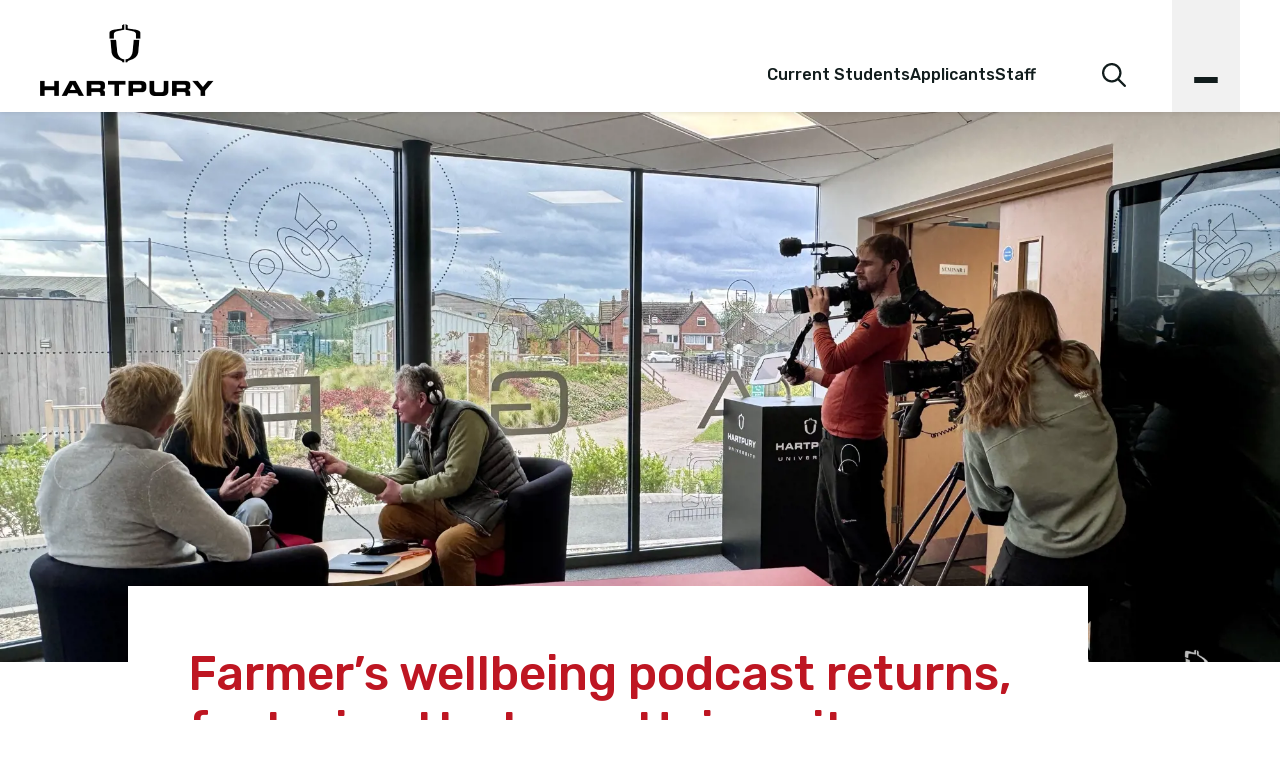

--- FILE ---
content_type: text/html; charset=utf-8
request_url: https://www.hartpury.ac.uk/news/2024/7/farmer-s-wellbeing-podcast-returns-featuring-hartpury-university-student-tilly-abbott/
body_size: 8249
content:

<!doctype HTML>
<html lang="en"
      x-data="root({&quot;sm&quot;:576,&quot;xxl&quot;:1400,&quot;md&quot;:768,&quot;xl&quot;:1200,&quot;xxxl&quot;:1600,&quot;xs&quot;:0,&quot;lg&quot;:992})"
      x-ignore
      ax-load="eager"
      x-bind:class="{ 'reduced-motion': $store.mediaQuery.prefersReducedMotion }"
      x-bind:style="{ '--viewport-height': $store.mediaQuery.viewportHeight, '--viewport-width': $store.mediaQuery.viewportWidth}"
x-on:resize.window.debounce="handleResize()">

    <head>
        <meta name="viewport" content="width=device-width, initial-scale=1.0">


        <title>Farmer&#x2019;s wellbeing podcast returns, featuring Hartpury University student Tilly Abbott</title>
        <script type="application/ld+json">
            {
              "@context" : "https://schema.org",
              "@type" : "WebSite",
              "name" : "Hartpury University and Hartpury College",
              "url" : "https://www.hartpury.ac.uk/"
            }
        </script>

        <link rel="stylesheet" href="/dist/main.css?v=yhCjf2sGfFNjbfNDvozkaN7PFqCLD6jJ2u5zTXjxH2A" />
            <!-- Google Tag Manager -->
            <script type="text/javascript" name="googleanalytics">
            (function (w, d, s, l, i) {
                w[l] = w[l] || []; w[l].push(
                { 'gtm.start': new Date().getTime(), event: 'gtm.js' }

                ); var f = d.getElementsByTagName(s)[0],
                j = d.createElement(s), dl = l != 'dataLayer' ? '&l=' + l : ''; j.async = true; j.src =
                    'https://www.googletagmanager.com/gtm.js?id=' + i + dl; f.parentNode.insertBefore(j, f);
            })(window, document, 'script', 'dataLayer', 'GTM-WBRXFGG');</script>
            <!-- End Google Tag Manager -->
        
        <link rel="icon" type="image/png" sizes="196x196" href="/favicon-196x196.png">
    <link rel="icon" type="image/png" sizes="128x128" href="/favicon-128.png">
        <link rel="icon" type="image/png" sizes="96x96" href="/favicon-96x96.png">
        <link rel="icon" type="image/png" sizes="32x32" href="/favicon-32x32.png">
        <link rel="icon" type="image/png" sizes="16x16" href="/favicon-16x16.png">
    <script>var url="/umbraco/umarketingsuite/pagedata/ping",pageviewId="24b545a872a542e0b32893e80267900c";if("function"==typeof navigator.sendBeacon&&"function"==typeof Blob){var e=new Blob([pageviewId],{type:"text/plain"});navigator.sendBeacon(url,e)}else{var a=new XMLHttpRequest;a.open("POST",url,!1),a.setRequestHeader("Content-Type","text/plain"),a.send(pageviewId)}</script></head>

<body x-data x-bind:class="{'main-nav-open' : $store.mainNavOpen}">
    

        
<div class="page-layout ">
    


    <div class="page-layout__header">
        
<dialog class="skip-to-content" aria-label="Skip to content">
    <a class="skip-to-content__anchor" href="#main">Skip to main content</a>
</dialog>

<div class="page-header d-print-none"
     id="page-header"
     ax-load
     x-data="pageHeader()">
    <div class="page-header__container">
        <div class="page-header__wrapper">
            <div class="page-header__logo-wrapper">
                <a class="page-header__logo-link" href="/">
                    <img class="page-header__logo" src="/media/wi1hxbbf/hartpury-logo-png.png" alt="Return to home" />
                </a>
            </div>

                <div class="page-header__header-links-wrapper">
                    <ul class="page-header__header-links">
                            <li class="page-header__header-links-item">
                                <a class="page-header__header-links-item-link" href="/current-students/">
                                    Current Students
                                </a>
                            </li>
                            <li class="page-header__header-links-item">
                                <a class="page-header__header-links-item-link" href="/applicants/">
                                    Applicants
                                </a>
                            </li>
                            <li class="page-header__header-links-item">
                                <a class="page-header__header-links-item-link" href="/staff/">
                                    Staff
                                </a>
                            </li>
                    </ul>
                </div>


            <div class="page-header__search-icon-wrapper">
                <button class="page-header__search-icon" x-ref="searchBtn" aria-label="search">
                    <i class="fa-regular fa-search" aria-hidden="true"></i>
                </button>
            </div>
            <div class="page-header__search-modal" x-ref="searchModal">
                <button type="button" class="page-header__search-modal-close-btn open" aria-label="Close search" x-ref="modalCloseBtn">
                    <span class="page-header__search-modal-close-bar" aria-hidden="true"></span>
                    <span class="page-header__search-modal-close-bar" aria-hidden="true"></span>
                </button>
                <form class="page-header__search-form" action="/search/">
                    <input name="query" type="text" class="page-header__search-text-input" placeholder="Search for something..." aria-label="Search" x-ref="searchInput" />
                    <button type="submit" class="page-header__search-submit" aria-label="Submit">
                        <i class="fa-regular fa-search" aria-hidden="true"></i>
                    </button>
                </form>
                <div class="page-header__svg-background">
                    <svg class="page-header__svg-background-vector" width="100%" viewBox="0 0 8 20" fill="none" xmlns="http://www.w3.org/2000/svg">
                        <path d="M3.4031 8.76172L3.98482 14.75C4.17643 16.9523 5.63702 18.5115 6.84405 18.8285C7.18367 18.9167 7.66097 18.9039 7.66097 18.9039V20.4887H6.76488C6.76488 19.7642 5.41788 19.3683 4.55621 19.0676C3.38704 18.6567 1.32293 17.4934 1.07166 14.8928L0.536987 8.76172H3.40425H3.4031Z  M0 8.07289V5.16814C0 4.42396 0.650556 3.77382 2.32341 3.43714L6.54916 2.82067V1.09082L7.65981 0.488281V3.40579L4.13166 4.15346C2.95446 4.39494 2.26719 4.994 2.26719 5.78694V8.07173H0V8.07289Z" fill="#F1F1F1" />
                    </svg>
                </div>
            </div>
        </div>
        <div class="page-header__navigation-icon-wrapper">
            <button class="page-header__navigation-icon"
                    x-on:click.stop="$store.mainNavOpen = !$store.mainNavOpen"
                    x-bind:class="{'open' : $store.mainNavOpen}"
                    aria-controls="main-navigation"
                    aria-label="Open main navigation"
                    :aria-expanded="$store.mainNavOpen">

                <span class="page-header__navigation-icon-bar" aria-hidden="true"></span>
                <span class="page-header__navigation-icon-bar" aria-hidden="true"></span>
                <span class="page-header__navigation-icon-bar" aria-hidden="true"></span>
            </button>
        </div>
    </div>

    <div class="page-header__navigation-wrapper">
        
<div class="main-navigation"
     id="main-navigation"
     ax-load
     x-data="mainNavigation()"
     x-ref="mainNavigation"
     x-show="$store.mainNavOpen"
     x-cloak
     x-transition.opacity.duration.400ms>
    <div class="main-navigation__container">
        <div class="main-navigation__main-section">
            
<div class="main-menu-landing-page">
        <nav class="main-menu-landing-page__nav">
            <ul class="main-menu-landing-page__menu">
                        <li class="main-menu-landing-page__item">
                            <a class="main-menu-landing-page__item-link" href="/university/">University</a>
                        </li>
                        <li class="main-menu-landing-page__item">
                            <a class="main-menu-landing-page__item-link" href="/college/">College</a>
                        </li>
            </ul>
        </nav>
</div>


        </div>

        <div class="main-navigation__sub-section">
            
<div class="sub-menu">
        <div class="sub-menu__secondary-menu-container" x-data="{secondaryMenuDropdownOpen: false}">
            <button class="sub-menu__secondary-menu-dropdown-btn"
                    x-on:click="secondaryMenuDropdownOpen= !secondaryMenuDropdownOpen"
                    x-bind:class="{ 'open' : secondaryMenuDropdownOpen }"
                    aria-controls="sub-menu-secondary-menu-dropdown"
                    :aria-expanded="secondaryMenuDropdownOpen">
                Useful Links
                <span class="sub-menu__secondary-menu-dropdown-expand-icon"></span>
            </button>
            <div id="sub-menu-secondary-menu-dropdown"
                 class="sub-menu__secondary-menu-mobile-wrapper"
                 x-show="secondaryMenuDropdownOpen"
                 x-collapse.duration.400ms
                 x-collapse-min.1px>
                <ul class="sub-menu__secondary-menu">
                        <li class="sub-menu__secondary-menu-item">
                            <a class="sub-menu__secondary-menu-item-link" href="/news/">News</a>
                        </li>
                        <li class="sub-menu__secondary-menu-item">
                            <a class="sub-menu__secondary-menu-item-link" href="/events/">Events</a>
                        </li>
                        <li class="sub-menu__secondary-menu-item">
                            <a class="sub-menu__secondary-menu-item-link" href="/get-a-prospectus/">Get a prospectus</a>
                        </li>
                        <li class="sub-menu__secondary-menu-item">
                            <a class="sub-menu__secondary-menu-item-link" href="/about-us/">About us</a>
                        </li>
                        <li class="sub-menu__secondary-menu-item">
                            <a class="sub-menu__secondary-menu-item-link" href="/university/research-innovation/">Research &amp; Innovation</a>
                        </li>
                        <li class="sub-menu__secondary-menu-item">
                            <a class="sub-menu__secondary-menu-item-link" href="/for-business/">For business</a>
                        </li>
                        <li class="sub-menu__secondary-menu-item">
                            <a class="sub-menu__secondary-menu-item-link" href="/equine/">Equine events</a>
                        </li>
                        <li class="sub-menu__secondary-menu-item">
                            <a class="sub-menu__secondary-menu-item-link" href="/rugby/">Hartpury RFC</a>
                        </li>
                        <li class="sub-menu__secondary-menu-item">
                            <a class="sub-menu__secondary-menu-item-link" href="/hartpury-fc/">Hartpury FC</a>
                        </li>
                </ul>
            </div>

            <div class="sub-menu__secondary-menu-wrapper">
                <ul class="sub-menu__secondary-menu">
                        <li class="sub-menu__secondary-menu-item">
                            <a class="sub-menu__secondary-menu-item-link" href="/news/">News</a>
                        </li>
                        <li class="sub-menu__secondary-menu-item">
                            <a class="sub-menu__secondary-menu-item-link" href="/events/">Events</a>
                        </li>
                        <li class="sub-menu__secondary-menu-item">
                            <a class="sub-menu__secondary-menu-item-link" href="/get-a-prospectus/">Get a prospectus</a>
                        </li>
                        <li class="sub-menu__secondary-menu-item">
                            <a class="sub-menu__secondary-menu-item-link" href="/about-us/">About us</a>
                        </li>
                        <li class="sub-menu__secondary-menu-item">
                            <a class="sub-menu__secondary-menu-item-link" href="/university/research-innovation/">Research &amp; Innovation</a>
                        </li>
                        <li class="sub-menu__secondary-menu-item">
                            <a class="sub-menu__secondary-menu-item-link" href="/for-business/">For business</a>
                        </li>
                        <li class="sub-menu__secondary-menu-item">
                            <a class="sub-menu__secondary-menu-item-link" href="/equine/">Equine events</a>
                        </li>
                        <li class="sub-menu__secondary-menu-item">
                            <a class="sub-menu__secondary-menu-item-link" href="/rugby/">Hartpury RFC</a>
                        </li>
                        <li class="sub-menu__secondary-menu-item">
                            <a class="sub-menu__secondary-menu-item-link" href="/hartpury-fc/">Hartpury FC</a>
                        </li>
                </ul>
            </div>
        </div>

        <div class="sub-menu__tertiary-menu-container">
            <ul class="sub-menu__tertiary-menu">
                    <li class="sub-menu__tertiary-menu-item">
                        <a class="sub-menu__tertiary-menu-item-link" href="/get-in-touch/">Get in touch</a>
                    </li>
            </ul>
        </div>

    <div class="sub-menu__cta-wrapper order-first order-lg-last">


    </div>
</div>

        </div>
    </div>
</div>

    </div>
</div>

    </div>

    <div class="page-layout__content">

        

        
<div class="news-details page ">
        <div class="news-details__header-image">
            <picture>
                <source srcset="/media/k0njjnzd/keeping-on-track-podcast-recording.jpeg?width=2000&amp;height=860&amp;v=1dadc1de70e7e60" media="(min-width:990px)" />
                <img src="/media/k0njjnzd/keeping-on-track-podcast-recording.jpeg?width=1000&amp;height=430&amp;v=1dadc1de70e7e60" alt="Keeping On Track Podcast Recording" />
            </picture>
        </div>
    <div class="news-details__mid-section container-xxxl" id="main">
        <div class="news-details__article">
                <div class="news-details__article-heading">
                    <h1>Farmer&#x2019;s wellbeing podcast returns, featuring Hartpury University student Tilly Abbott</h1>
                </div>
            <div class="news-details__article-meta">
                <p class="news-details__article-meta-date">
                    22 July 24

                </p>
            </div>
            <div class="news-details__article-body"><p style="font-weight: 400;"><strong>Hartpury University </strong><a href="/university/courses/bsc-hons-agriculture/"><strong>BSc (Hons) Agriculture</strong></a><strong> student Tilly Abbott will feature during a brand-new series of Adam Henson’s <em>Keeping on Track</em> farmer’s weekly wellbeing podcast series. The second series will feature a total of ten episodes, with the first episode available today (22 July) to mark the start of Farm Safety Week.</strong></p>
<p style="font-weight: 400;">Following up on her appearance on the BBC’s<em> Countryfile</em> programme in May, sheep farmer Tilly will reflect on overcoming her own mental and physical health battles, as well as discussing the impact of losing a close friend to suicide. She is the second person from Hartpury University and College to contribute to the podcast, following on from Associate Head of Agriculture, Phil Watson’s candid interview last year. Hartpury University is sponsoring the podcast for a second time.</p>
<p style="font-weight: 400;">92% of UK farmers under the age of 40 rank poor mental health as the biggest hidden problem facing farmers today, according to a recent study by the Farm Safety Foundation. This is an increase of 10% from 2018.</p>
<p style="font-weight: 400;">Having also lost a friend to suicide, Adam Henson created the podcast in 2023, in collaboration with health and suicide prevention specialists, The Sound Doctor.</p>
<p style="font-weight: 400;">The aim of the series is to encourage more communication within the farming sector so people don’t have to suffer in silence and can receive support before it’s too late.</p>
<p style="font-weight: 400;">Alongside Tilly’s own inspirational story, listeners will hear from people including Becca Wilson - a fifth-generation farmer and one half of the Becca and Lizzie podcast duo, Stuart Roberts – former Deputy President of the NFU and current Chair of the Liberal Democrat’s newly formed Food and Farming Working Group, Willem Kuyken – Professor of Mindfulness and Psychological Science at Oxford University and author of “Mindfulness for Life”, and Mike Duxbury -  a pig farmer, champion of inclusivity and creator of a fully working farm for disabled people. Issues including farm safety and rural crime will also be covered during the ten episodes.</p>
<p style="font-weight: 400;"><strong>Adam said:</strong> “I was at an event recently, and a lady came up to me and said, ‘You saved my husband’s life’. When quizzed, she explained that he’s a farm manager and had been in a very dark place mentally, but the podcast series has given him a huge lift, prompting him to seek support. We hugged and both shed a tear. I thought to myself that if we’ve helped just one person, then it’s a job well done.”</p>
<p style="font-weight: 400;"><strong>Phil Watson, Associate Head of Agriculture at Hartpury University said:</strong> “We were delighted to support this initiative when it was first announced last year and are thrilled it has returned for a second series. We have over 500 students studying agriculture at Hartpury and this podcast is such a useful tool to share messages and promote discussion around mental health.</p>
<p style="font-weight: 400;">“It’s great to see that Tilly’s inspirational story is featuring during this second series. Having staff and students willing to share their own experiences is hugely important, and I was honoured to be able to share my own last year. I’m pleased to see such a variety of topics on the agenda, discussing issues important to the rural community.”  </p>
<p style="font-weight: 400;">The <em>Keeping on Track</em> podcast is available wherever you get your podcasts. You can also find out more <a href="https://www.teamdoctor.org/farmers">here</a>. Tilly’s episode will feature on 9 September 2024.</p></div>
            <div class="news-details__article-content">
                
            </div>
            <div class="news-details__article-ctas">
                
                
            </div>
            <div class="news-details__links">
                    <div class="share-links" >
        <div class="share-links__label">
            <p>Share this article</p>
        </div>
        <div class="share-links__links">
            <a href="http://www.facebook.com/share.php?u=https://www.hartpury.ac.uk/news/2024/7/farmer-s-wellbeing-podcast-returns-featuring-hartpury-university-student-tilly-abbott/" aria-label="Share on Facebook"><span class="fa-brands fa-facebook" /></a>
            <a href="https://www.linkedin.com/sharing/share-offsite/?url=https://www.hartpury.ac.uk/news/2024/7/farmer-s-wellbeing-podcast-returns-featuring-hartpury-university-student-tilly-abbott/" aria-label="Share on LinkedIn"><span class="fa-brands fa-linkedin" /></a>
            <a href="https://twitter.com/intent/tweet?url=https://www.hartpury.ac.uk/news/2024/7/farmer-s-wellbeing-podcast-returns-featuring-hartpury-university-student-tilly-abbott/" aria-label="Share on Twitter"><span class="fa-brands fa-x-twitter" /></a>
        </div>
    </div>

            </div>
        </div>
    </div>

<div class="results-list">
    
<div class="container-xxxl">
    <div class="listing-results__results-list row">

<div class="tile-listing-block tile-listing-block--">
    <div class="container-xxxl">
            <div class="tile-listing-block__title-bar">
                    <h2 class="tile-listing-block__title">
                        Latest News
                    </h2>

                <a class="btn btn-tertiary" href="/news/2024/7/" target="_self"><i class="fac fa-hartpury btn-tertiary__icon" aria-hidden="true"></i> <span class="btn-tertiary__text">View latest news</span></a>
            </div>
        <div class="tile-listing-block__cards row gx-5">

<div class="col-12 col-md-6 col-xl-4">
    <div class="tile-card">
        <div class="tile-card__image-wrapper">
            <picture class="tile-card__picture">
                <source srcset="/media/of1ffll2/hartpury-digital-skills-hub.png?width=530&amp;height=350&amp;v=1dacc71cb7ba620" media="(min-width:992px)" />
                <img class="tile-card__image" src="/media/of1ffll2/hartpury-digital-skills-hub.png?width=750&amp;height=490&amp;v=1dacc71cb7ba620" alt="Hartpury Digital Skills Hub (1)"/>
            </picture>

        </div>
        <div class="tile-card__content">
                <a class="tile-card__title-link stretched-link" href="/news/2024/7/new-online-portal-set-to-boost-digital-skills-in-agriculture/" target="_self">

                <h3 class="tile-card__title">New online portal set to boost digital skills in agriculture</h3>

                </a>

            <div class="tile-card__underbar">
                <div class="tile-card__date">
                    2 July
                </div>

            </div>
        </div>
    </div>
</div>

<div class="col-12 col-md-6 col-xl-4">
    <div class="tile-card">
        <div class="tile-card__image-wrapper">
            <picture class="tile-card__picture">
                <source srcset="/media/nx3a0rtt/apprentices-hartpury.jpg?rxy=0.508,0.356&amp;width=530&amp;height=350&amp;v=1dacec2d3edb840" media="(min-width:992px)" />
                <img class="tile-card__image" src="/media/nx3a0rtt/apprentices-hartpury.jpg?rxy=0.508,0.356&amp;width=750&amp;height=490&amp;v=1dacec2d3edb840" alt="Apprentices Hartpury"/>
            </picture>

        </div>
        <div class="tile-card__content">
                <a class="tile-card__title-link stretched-link" href="/news/2024/7/honourable-company-of-gloucestershire-supports-apprenticeships-at-annual-awards-ceremony/" target="_self">

                <h3 class="tile-card__title">Honourable Company of Gloucestershire supports apprenticeships at annual awards ceremony </h3>

                </a>

            <div class="tile-card__underbar">
                <div class="tile-card__date">
                    5 July
                </div>

            </div>
        </div>
    </div>
</div>

<div class="col-12 col-md-6 col-xl-4">
    <div class="tile-card">
        <div class="tile-card__image-wrapper">
            <picture class="tile-card__picture">
                <source srcset="/media/nhgpvbcd/rider-from-iraq-punches-the-air-in-celebration.jpg?width=530&amp;height=350&amp;v=1dad06cd0191100" media="(min-width:992px)" />
                <img class="tile-card__image" src="/media/nhgpvbcd/rider-from-iraq-punches-the-air-in-celebration.jpg?width=750&amp;height=490&amp;v=1dad06cd0191100" alt="Rider From Iraq Punches The Air In Celebration"/>
            </picture>

        </div>
        <div class="tile-card__content">
                <a class="tile-card__title-link stretched-link" href="/news/2024/7/iraq-s-first-international-dressage-rider-makes-history-at-hartpury-university-and-college/" target="_self">

                <h3 class="tile-card__title">Iraq&#x2019;s first international dressage rider makes history at Hartpury University and College</h3>

                </a>

            <div class="tile-card__underbar">
                <div class="tile-card__date">
                    5 July
                </div>

            </div>
        </div>
    </div>
</div>
        </div>
    </div>
</div>
    </div>
</div>

</div>
</div>

    </div>

    <div class="page-layout__footer">
        
<div class="footer d-print-none">
    
    <div class="main-footer">
        <div class="container-xl">
            <div class="row">
                <div class="main-footer__cols" x-data="{ secondaryLinksOpen: false }" x-bind:class=" { 'secondary-links-open' : secondaryLinksOpen }">
                    <div class="main-footer__secondary-links-col">
                        <button class="main-footer__secondary-links-heading"
                                x-on:click="secondaryLinksOpen = !secondaryLinksOpen"
                                :disabled="$store.mediaQuery.matches['md'].up"
                                :aria-expanded="secondaryLinksOpen">
                            <span class="main-footer__secondary-links-heading-text">About Hartpury</span>

                            <span class="main-footer__secondary-links-open-button">
                                <i class="main-footer__secondary-menu-open-icon fa-solid fa-plus" aria-hidden="true"></i>
                            </span>

                            <span class="main-footer__secondary-links-close-button">
                                <i class="main-footer__secondary-menu-close-icon fa-solid fa-minus" aria-hidden="true"></i>
                            </span>
                        </button>
                        <div class="main-footer__secondary-links"
                             x-show="secondaryLinksOpen || $store.mediaQuery.matches['md'].up"
                             x-collapse.duration.600ms>
                                    <a class="main-footer__secondary-link" href="/about-us/our-history/">Our history</a>
                                    <a class="main-footer__secondary-link" href="/about-us/governance-leadership/policies-regulation-and-information/">Governance &amp; policies</a>
                                    <a class="main-footer__secondary-link" href="/getting-here/">Getting here</a>
                                    <a class="main-footer__secondary-link" href="/about-us/equality-diversity-and-inclusion/">Equality</a>
                                    <a class="main-footer__secondary-link" href="/working-with-schools/">Working with schools</a>
                                    <a class="main-footer__secondary-link" href="/about-us/alumni/">Alumni</a>
                                <a class="ccb__edit main-footer__secondary-link" href="javascript:void(0)" onclick="CookieControl.open()">Change Cookie Preferences</a>
                        </div>
                    </div>
                    <div class="main-footer__primary-links-col">
                        <div class="main-footer__primary-links">
                                    <a class="main-footer__primary-link" href="/get-in-touch/">Get in touch</a>
                                    <a class="main-footer__primary-link" href="/news/">News</a>
                                    <a class="main-footer__primary-link" href="/jobs/">Jobs</a>
                        </div>
                            <div class="main-footer__social-links">
                                    <a href="https://www.facebook.com/hartpury/" aria-label="Facebook"><i class="fa-brands fa-facebook" aria-hidden="true"></i></a>
                                    <a href="https://www.instagram.com/hartpury" aria-label="Instagram"><i class="fa-brands fa-instagram" aria-hidden="true"></i></a>
                                    <a href="https://www.tiktok.com/@hartpuryuniandcollege" aria-label="TikTok"><i class="fa-brands fa-tiktok" aria-hidden="true"></i></a>
                                    <a href="https://www.linkedin.com/school/hartpury/" aria-label="LinkedIn"><i class="fa-brands fa-linkedin" aria-hidden="true"></i></a>
                                    <a href="https://www.youtube.com/c/HartpuryUniversityandHartpuryCollege" aria-label="YouTube"><i class="fa-brands fa-youtube" aria-hidden="true"></i></a>
                                    <a href="https://twitter.com/Hartpury" aria-label="Twitter"><i class="fa-brands fa-x-twitter" aria-hidden="true"></i></a>
                            </div>
                    </div>
                </div>
            </div>
        </div>
    </div>

    

<div class="partner-section">
    <div class="container-xxl">
        <div class="row">
                <h2 class="partner-section__title col-12 col-lg-2 col-xl-3">
                    Our partners &amp; accreditations
                </h2>
            <div class="partner-section__logos col-12 col-lg-10 col-xl-9">
                    <img class="partner-section__image" src="/media/2d3bc0qy/ofsted_outstanding_op_colour.png" alt="Ofsted Outstanding Provider Logo" />
                    <img class="partner-section__image" src="/media/1k5mufhy/gold-gold-gold-01.png" alt="Logo representing Hartpury University winning Gold in all three areas of student experience, student outcomes and overall in the Teaching Excellence Framework " />
                    <img class="partner-section__image" src="/media/bjkllbna/gug-2026-university-of-the-year-specialist-landscape.png" alt="Logo representing Hartpury University winning the Specialist University of the Year award in The Times and The Sunday Times Good University Guide, 2026" />
                    <img class="partner-section__image" src="/media/h1vnex1i/qaa_quality_logo.png" alt="Logo for UK Quality Assured" />
            </div>
        </div>
    </div>
</div>

    
  <div class="bonus-links">
    <div class="container-xxl">
      <div class="row">
        <div class="bonus-links__links col-12 col-lg-6">
            <a href="/accessibility/">Accessibility Statement</a>
            <a href="/website-privacy-policy/">Privacy Policy</a>
            <a href="/terms-conditions/">Terms &amp; Conditions</a>
        </div>
        <div class="bonus-links__copyright col-12 col-md-6">
          &#xA9; Copyright 2025 Hartpury University and Hartpury College. All rights reserved.
        </div>
      </div>
    </div>
  </div>

</div>

    </div>
</div>


        <script defer src="/dist/main.bundle.js?v=VzIuGWNuP53CTDtUgKTrYUoVQLZkAhV3YT6UopgT7aw"></script>
        <script src="/Assets/uMarketingSuite/Scripts/uMarketingSuite.analytics.js"></script>
        


        


<script>
    window.dataLayer = window.dataLayer || [];
    window.dataLayer.push({
        inabtest: false,
        abtestname: null,
        abtestvariant: null,
        personalized: false,
        personalizationname: null,
    });
</script>

        
    <script>typeof uMarketingSuite!=="undefined"&&uMarketingSuite.analytics&&uMarketingSuite.analytics.init("24b545a8-72a5-42e0-b328-93e80267900c")</script></body>

</html>






--- FILE ---
content_type: text/css
request_url: https://tags.srv.stackadapt.com/sa.css
body_size: -11
content:
:root {
    --sa-uid: '0-ccc1a0e1-b25a-5bf2-4e46-a79af43373df';
}

--- FILE ---
content_type: text/javascript
request_url: https://www.hartpury.ac.uk/dist/main.bundle.js?v=VzIuGWNuP53CTDtUgKTrYUoVQLZkAhV3YT6UopgT7aw
body_size: 38641
content:
(()=>{var e,t,n={306:(e,t,n)=>{"use strict";n.d(t,{Z:()=>Ln});var a,i,r,o,s=!1,c=!1,l=[],f=-1;function u(e){let t=l.indexOf(e);-1!==t&&t>f&&l.splice(t,1)}function d(){s=!1,c=!0;for(let e=0;e<l.length;e++)l[e](),f=e;l.length=0,f=-1,c=!1}var m=!0;function p(e){i=e}var h=[],v=[],g=[];function b(e,t){"function"==typeof t?(e._x_cleanups||(e._x_cleanups=[]),e._x_cleanups.push(t)):(t=e,v.push(t))}function y(e,t){e._x_attributeCleanups&&Object.entries(e._x_attributeCleanups).forEach((([n,a])=>{(void 0===t||t.includes(n))&&(a.forEach((e=>e())),delete e._x_attributeCleanups[n])}))}var x=new MutationObserver(N),_=!1;function w(){x.observe(document,{subtree:!0,childList:!0,attributes:!0,attributeOldValue:!0}),_=!0}function k(){(A=A.concat(x.takeRecords())).length&&!C&&(C=!0,queueMicrotask((()=>{N(A),A.length=0,C=!1}))),x.disconnect(),_=!1}var A=[],C=!1;function O(e){if(!_)return e();k();let t=e();return w(),t}var S=!1,E=[];function N(e){if(S)return void(E=E.concat(e));let t=[],n=[],a=new Map,i=new Map;for(let r=0;r<e.length;r++)if(!e[r].target._x_ignoreMutationObserver&&("childList"===e[r].type&&(e[r].addedNodes.forEach((e=>1===e.nodeType&&t.push(e))),e[r].removedNodes.forEach((e=>1===e.nodeType&&n.push(e)))),"attributes"===e[r].type)){let t=e[r].target,n=e[r].attributeName,o=e[r].oldValue,s=()=>{a.has(t)||a.set(t,[]),a.get(t).push({name:n,value:t.getAttribute(n)})},c=()=>{i.has(t)||i.set(t,[]),i.get(t).push(n)};t.hasAttribute(n)&&null===o?s():t.hasAttribute(n)?(c(),s()):c()}i.forEach(((e,t)=>{y(t,e)})),a.forEach(((e,t)=>{h.forEach((n=>n(t,e)))}));for(let e of n)if(!t.includes(e)&&(v.forEach((t=>t(e))),e._x_cleanups))for(;e._x_cleanups.length;)e._x_cleanups.pop()();t.forEach((e=>{e._x_ignoreSelf=!0,e._x_ignore=!0}));for(let e of t)n.includes(e)||e.isConnected&&(delete e._x_ignoreSelf,delete e._x_ignore,g.forEach((t=>t(e))),e._x_ignore=!0,e._x_ignoreSelf=!0);t.forEach((e=>{delete e._x_ignoreSelf,delete e._x_ignore})),t=null,n=null,a=null,i=null}function M(e){return j(z(e))}function P(e,t,n){return e._x_dataStack=[t,...z(n||e)],()=>{e._x_dataStack=e._x_dataStack.filter((e=>e!==t))}}function L(e,t){let n=e._x_dataStack[0];Object.entries(t).forEach((([e,t])=>{n[e]=t}))}function z(e){return e._x_dataStack?e._x_dataStack:"function"==typeof ShadowRoot&&e instanceof ShadowRoot?z(e.host):e.parentNode?z(e.parentNode):[]}function j(e){let t=new Proxy({},{ownKeys:()=>Array.from(new Set(e.flatMap((e=>Object.keys(e))))),has:(t,n)=>e.some((e=>e.hasOwnProperty(n))),get:(n,a)=>(e.find((e=>{if(e.hasOwnProperty(a)){let n=Object.getOwnPropertyDescriptor(e,a);if(n.get&&n.get._x_alreadyBound||n.set&&n.set._x_alreadyBound)return!0;if((n.get||n.set)&&n.enumerable){let i=n.get,r=n.set,o=n;i=i&&i.bind(t),r=r&&r.bind(t),i&&(i._x_alreadyBound=!0),r&&(r._x_alreadyBound=!0),Object.defineProperty(e,a,{...o,get:i,set:r})}return!0}return!1}))||{})[a],set:(t,n,a)=>{let i=e.find((e=>e.hasOwnProperty(n)));return i?i[n]=a:e[e.length-1][n]=a,!0}});return t}function H(e){let t=(n,a="")=>{Object.entries(Object.getOwnPropertyDescriptors(n)).forEach((([i,{value:r,enumerable:o}])=>{if(!1===o||void 0===r)return;let s=""===a?i:`${a}.${i}`;var c;"object"==typeof r&&null!==r&&r._x_interceptor?n[i]=r.initialize(e,s,i):"object"!=typeof(c=r)||Array.isArray(c)||null===c||r===n||r instanceof Element||t(r,s)}))};return t(e)}function $(e,t=(()=>{})){let n={initialValue:void 0,_x_interceptor:!0,initialize(t,n,a){return e(this.initialValue,(()=>function(e,t){return t.split(".").reduce(((e,t)=>e[t]),e)}(t,n)),(e=>T(t,n,e)),n,a)}};return t(n),e=>{if("object"==typeof e&&null!==e&&e._x_interceptor){let t=n.initialize.bind(n);n.initialize=(a,i,r)=>{let o=e.initialize(a,i,r);return n.initialValue=o,t(a,i,r)}}else n.initialValue=e;return n}}function T(e,t,n){if("string"==typeof t&&(t=t.split(".")),1!==t.length){if(0===t.length)throw error;return e[t[0]]||(e[t[0]]={}),T(e[t[0]],t.slice(1),n)}e[t[0]]=n}var I={};function R(e,t){I[e]=t}function V(e,t){return Object.entries(I).forEach((([n,a])=>{Object.defineProperty(e,`$${n}`,{get(){let[e,n]=re(t);return e={interceptor:$,...e},b(t,n),a(t,e)},enumerable:!1})})),e}function D(e,t,n,...a){try{return n(...a)}catch(n){Y(n,e,t)}}function Y(e,t,n=undefined){Object.assign(e,{el:t,expression:n}),console.warn(`Alpine Expression Error: ${e.message}\n\n${n?'Expression: "'+n+'"\n\n':""}`,t),setTimeout((()=>{throw e}),0)}var F=!0;function B(e,t,n={}){let a;return W(e,t)((e=>a=e),n),a}function W(...e){return q(...e)}var q=U;function U(e,t){let n={};V(n,e);let a=[n,...z(e)],i="function"==typeof t?function(e,t){return(n=(()=>{}),{scope:a={},params:i=[]}={})=>{K(n,t.apply(j([a,...e]),i))}}(a,t):function(e,t,n){let a=function(e,t){if(Z[e])return Z[e];let n=Object.getPrototypeOf((async function(){})).constructor,a=/^[\n\s]*if.*\(.*\)/.test(e)||/^(let|const)\s/.test(e)?`(async()=>{ ${e} })()`:e;let i=(()=>{try{return new n(["__self","scope"],`with (scope) { __self.result = ${a} }; __self.finished = true; return __self.result;`)}catch(n){return Y(n,t,e),Promise.resolve()}})();return Z[e]=i,i}(t,n);return(i=(()=>{}),{scope:r={},params:o=[]}={})=>{a.result=void 0,a.finished=!1;let s=j([r,...e]);if("function"==typeof a){let e=a(a,s).catch((e=>Y(e,n,t)));a.finished?(K(i,a.result,s,o,n),a.result=void 0):e.then((e=>{K(i,e,s,o,n)})).catch((e=>Y(e,n,t))).finally((()=>a.result=void 0))}}}(a,t,e);return D.bind(null,e,t,i)}var Z={};function K(e,t,n,a,i){if(F&&"function"==typeof t){let r=t.apply(n,a);r instanceof Promise?r.then((t=>K(e,t,n,a))).catch((e=>Y(e,i,t))):e(r)}else"object"==typeof t&&t instanceof Promise?t.then((t=>e(t))):e(t)}var X="x-";function G(e=""){return X+e}var J={};function Q(e,t){return J[e]=t,{before(t){if(!J[t])return void console.warn("Cannot find directive `${directive}`. `${name}` will use the default order of execution");const n=me.indexOf(t);me.splice(n>=0?n:me.indexOf("DEFAULT"),0,e)}}}function ee(e,t,n){if(t=Array.from(t),e._x_virtualDirectives){let n=Object.entries(e._x_virtualDirectives).map((([e,t])=>({name:e,value:t}))),a=te(n);n=n.map((e=>a.find((t=>t.name===e.name))?{name:`x-bind:${e.name}`,value:`"${e.value}"`}:e)),t=t.concat(n)}let a={},i=t.map(se(((e,t)=>a[e]=t))).filter(fe).map(function(e,t){return({name:n,value:a})=>{let i=n.match(ue()),r=n.match(/:([a-zA-Z0-9\-:]+)/),o=n.match(/\.[^.\]]+(?=[^\]]*$)/g)||[],s=t||e[n]||n;return{type:i?i[1]:null,value:r?r[1]:null,modifiers:o.map((e=>e.replace(".",""))),expression:a,original:s}}}(a,n)).sort(pe);return i.map((t=>function(e,t){let n=J[t.type]||(()=>{}),[a,i]=re(e);!function(e,t,n){e._x_attributeCleanups||(e._x_attributeCleanups={}),e._x_attributeCleanups[t]||(e._x_attributeCleanups[t]=[]),e._x_attributeCleanups[t].push(n)}(e,t.original,i);let r=()=>{e._x_ignore||e._x_ignoreSelf||(n.inline&&n.inline(e,t,a),n=n.bind(n,e,t,a),ne?ae.get(ie).push(n):n())};return r.runCleanups=i,r}(e,t)))}function te(e){return Array.from(e).map(se()).filter((e=>!fe(e)))}var ne=!1,ae=new Map,ie=Symbol();function re(e){let t=[],[n,a]=function(e){let t=()=>{};return[n=>{let a=i(n);return e._x_effects||(e._x_effects=new Set,e._x_runEffects=()=>{e._x_effects.forEach((e=>e()))}),e._x_effects.add(a),t=()=>{void 0!==a&&(e._x_effects.delete(a),r(a))},a},()=>{t()}]}(e);return t.push(a),[{Alpine:Qe,effect:n,cleanup:e=>t.push(e),evaluateLater:W.bind(W,e),evaluate:B.bind(B,e)},()=>t.forEach((e=>e()))]}var oe=(e,t)=>({name:n,value:a})=>(n.startsWith(e)&&(n=n.replace(e,t)),{name:n,value:a});function se(e=(()=>{})){return({name:t,value:n})=>{let{name:a,value:i}=ce.reduce(((e,t)=>t(e)),{name:t,value:n});return a!==t&&e(a,t),{name:a,value:i}}}var ce=[];function le(e){ce.push(e)}function fe({name:e}){return ue().test(e)}var ue=()=>new RegExp(`^${X}([^:^.]+)\\b`),de="DEFAULT",me=["ignore","ref","data","id","bind","init","for","model","modelable","transition","show","if",de,"teleport"];function pe(e,t){let n=-1===me.indexOf(e.type)?de:e.type,a=-1===me.indexOf(t.type)?de:t.type;return me.indexOf(n)-me.indexOf(a)}function he(e,t,n={}){e.dispatchEvent(new CustomEvent(t,{detail:n,bubbles:!0,composed:!0,cancelable:!0}))}function ve(e,t){if("function"==typeof ShadowRoot&&e instanceof ShadowRoot)return void Array.from(e.children).forEach((e=>ve(e,t)));let n=!1;if(t(e,(()=>n=!0)),n)return;let a=e.firstElementChild;for(;a;)ve(a,t),a=a.nextElementSibling}function ge(e,...t){console.warn(`Alpine Warning: ${e}`,...t)}var be=[],ye=[];function xe(){return be.map((e=>e()))}function _e(){return be.concat(ye).map((e=>e()))}function we(e){be.push(e)}function ke(e){ye.push(e)}function Ae(e,t=!1){return Ce(e,(e=>{if((t?_e():xe()).some((t=>e.matches(t))))return!0}))}function Ce(e,t){if(e){if(t(e))return e;if(e._x_teleportBack&&(e=e._x_teleportBack),e.parentElement)return Ce(e.parentElement,t)}}var Oe=[];function Se(e,t=ve,n=(()=>{})){!function(a){ne=!0;let i=Symbol();ie=i,ae.set(i,[]);let r=()=>{for(;ae.get(i).length;)ae.get(i).shift()();ae.delete(i)};t(e,((e,t)=>{n(e,t),Oe.forEach((n=>n(e,t))),ee(e,e.attributes).forEach((e=>e())),e._x_ignore&&t()})),ne=!1,r()}()}function Ee(e){ve(e,(e=>y(e)))}var Ne=[],Me=!1;function Pe(e=(()=>{})){return queueMicrotask((()=>{Me||setTimeout((()=>{Le()}))})),new Promise((t=>{Ne.push((()=>{e(),t()}))}))}function Le(){for(Me=!1;Ne.length;)Ne.shift()()}function ze(e,t){return Array.isArray(t)?je(e,t.join(" ")):"object"==typeof t&&null!==t?function(e,t){let n=e=>e.split(" ").filter(Boolean),a=Object.entries(t).flatMap((([e,t])=>!!t&&n(e))).filter(Boolean),i=Object.entries(t).flatMap((([e,t])=>!t&&n(e))).filter(Boolean),r=[],o=[];return i.forEach((t=>{e.classList.contains(t)&&(e.classList.remove(t),o.push(t))})),a.forEach((t=>{e.classList.contains(t)||(e.classList.add(t),r.push(t))})),()=>{o.forEach((t=>e.classList.add(t))),r.forEach((t=>e.classList.remove(t)))}}(e,t):"function"==typeof t?ze(e,t()):je(e,t)}function je(e,t){return t=!0===t?t="":t||"",n=t.split(" ").filter((t=>!e.classList.contains(t))).filter(Boolean),e.classList.add(...n),()=>{e.classList.remove(...n)};var n}function He(e,t){return"object"==typeof t&&null!==t?function(e,t){let n={};return Object.entries(t).forEach((([t,a])=>{n[t]=e.style[t],t.startsWith("--")||(t=t.replace(/([a-z])([A-Z])/g,"$1-$2").toLowerCase()),e.style.setProperty(t,a)})),setTimeout((()=>{0===e.style.length&&e.removeAttribute("style")})),()=>{He(e,n)}}(e,t):function(e,t){let n=e.getAttribute("style",t);return e.setAttribute("style",t),()=>{e.setAttribute("style",n||"")}}(e,t)}function $e(e,t=(()=>{})){let n=!1;return function(){n?t.apply(this,arguments):(n=!0,e.apply(this,arguments))}}function Te(e,t,n={}){e._x_transition||(e._x_transition={enter:{during:n,start:n,end:n},leave:{during:n,start:n,end:n},in(n=(()=>{}),a=(()=>{})){Re(e,t,{during:this.enter.during,start:this.enter.start,end:this.enter.end},n,a)},out(n=(()=>{}),a=(()=>{})){Re(e,t,{during:this.leave.during,start:this.leave.start,end:this.leave.end},n,a)}})}function Ie(e){let t=e.parentNode;if(t)return t._x_hidePromise?t:Ie(t)}function Re(e,t,{during:n,start:a,end:i}={},r=(()=>{}),o=(()=>{})){if(e._x_transitioning&&e._x_transitioning.cancel(),0===Object.keys(n).length&&0===Object.keys(a).length&&0===Object.keys(i).length)return r(),void o();let s,c,l;!function(e,t){let n,a,i,r=$e((()=>{O((()=>{n=!0,a||t.before(),i||(t.end(),Le()),t.after(),e.isConnected&&t.cleanup(),delete e._x_transitioning}))}));e._x_transitioning={beforeCancels:[],beforeCancel(e){this.beforeCancels.push(e)},cancel:$e((function(){for(;this.beforeCancels.length;)this.beforeCancels.shift()();r()})),finish:r},O((()=>{t.start(),t.during()})),Me=!0,requestAnimationFrame((()=>{if(n)return;let r=1e3*Number(getComputedStyle(e).transitionDuration.replace(/,.*/,"").replace("s","")),o=1e3*Number(getComputedStyle(e).transitionDelay.replace(/,.*/,"").replace("s",""));0===r&&(r=1e3*Number(getComputedStyle(e).animationDuration.replace("s",""))),O((()=>{t.before()})),a=!0,requestAnimationFrame((()=>{n||(O((()=>{t.end()})),Le(),setTimeout(e._x_transitioning.finish,r+o),i=!0)}))}))}(e,{start(){s=t(e,a)},during(){c=t(e,n)},before:r,end(){s(),l=t(e,i)},after:o,cleanup(){c(),l()}})}function Ve(e,t,n){if(-1===e.indexOf(t))return n;const a=e[e.indexOf(t)+1];if(!a)return n;if("scale"===t&&isNaN(a))return n;if("duration"===t){let e=a.match(/([0-9]+)ms/);if(e)return e[1]}return"origin"===t&&["top","right","left","center","bottom"].includes(e[e.indexOf(t)+2])?[a,e[e.indexOf(t)+2]].join(" "):a}Q("transition",((e,{value:t,modifiers:n,expression:a},{evaluate:i})=>{"function"==typeof a&&(a=i(a)),a?function(e,t,n){Te(e,ze,""),{enter:t=>{e._x_transition.enter.during=t},"enter-start":t=>{e._x_transition.enter.start=t},"enter-end":t=>{e._x_transition.enter.end=t},leave:t=>{e._x_transition.leave.during=t},"leave-start":t=>{e._x_transition.leave.start=t},"leave-end":t=>{e._x_transition.leave.end=t}}[n](t)}(e,a,t):function(e,t,n){Te(e,He);let a=!t.includes("in")&&!t.includes("out")&&!n,i=a||t.includes("in")||["enter"].includes(n),r=a||t.includes("out")||["leave"].includes(n);t.includes("in")&&!a&&(t=t.filter(((e,n)=>n<t.indexOf("out")))),t.includes("out")&&!a&&(t=t.filter(((e,n)=>n>t.indexOf("out"))));let o=!t.includes("opacity")&&!t.includes("scale"),s=o||t.includes("opacity")?0:1,c=o||t.includes("scale")?Ve(t,"scale",95)/100:1,l=Ve(t,"delay",0),f=Ve(t,"origin","center"),u="opacity, transform",d=Ve(t,"duration",150)/1e3,m=Ve(t,"duration",75)/1e3,p="cubic-bezier(0.4, 0.0, 0.2, 1)";i&&(e._x_transition.enter.during={transformOrigin:f,transitionDelay:l,transitionProperty:u,transitionDuration:`${d}s`,transitionTimingFunction:p},e._x_transition.enter.start={opacity:s,transform:`scale(${c})`},e._x_transition.enter.end={opacity:1,transform:"scale(1)"}),r&&(e._x_transition.leave.during={transformOrigin:f,transitionDelay:l,transitionProperty:u,transitionDuration:`${m}s`,transitionTimingFunction:p},e._x_transition.leave.start={opacity:1,transform:"scale(1)"},e._x_transition.leave.end={opacity:s,transform:`scale(${c})`})}(e,n,t)})),window.Element.prototype._x_toggleAndCascadeWithTransitions=function(e,t,n,a){const i="visible"===document.visibilityState?requestAnimationFrame:setTimeout;let r=()=>i(n);t?e._x_transition&&(e._x_transition.enter||e._x_transition.leave)?e._x_transition.enter&&(Object.entries(e._x_transition.enter.during).length||Object.entries(e._x_transition.enter.start).length||Object.entries(e._x_transition.enter.end).length)?e._x_transition.in(n):r():e._x_transition?e._x_transition.in(n):r():(e._x_hidePromise=e._x_transition?new Promise(((t,n)=>{e._x_transition.out((()=>{}),(()=>t(a))),e._x_transitioning.beforeCancel((()=>n({isFromCancelledTransition:!0})))})):Promise.resolve(a),queueMicrotask((()=>{let t=Ie(e);t?(t._x_hideChildren||(t._x_hideChildren=[]),t._x_hideChildren.push(e)):i((()=>{let t=e=>{let n=Promise.all([e._x_hidePromise,...(e._x_hideChildren||[]).map(t)]).then((([e])=>e()));return delete e._x_hidePromise,delete e._x_hideChildren,n};t(e).catch((e=>{if(!e.isFromCancelledTransition)throw e}))}))})))};var De=!1;function Ye(e,t=(()=>{})){return(...n)=>De?t(...n):e(...n)}function Fe(e,t,n,i=[]){switch(e._x_bindings||(e._x_bindings=a({})),e._x_bindings[t]=n,t=i.includes("camel")?t.toLowerCase().replace(/-(\w)/g,((e,t)=>t.toUpperCase())):t){case"value":!function(e,t){if("radio"===e.type)void 0===e.attributes.value&&(e.value=t),window.fromModel&&(e.checked=Be(e.value,t));else if("checkbox"===e.type)Number.isInteger(t)?e.value=t:Number.isInteger(t)||Array.isArray(t)||"boolean"==typeof t||[null,void 0].includes(t)?Array.isArray(t)?e.checked=t.some((t=>Be(t,e.value))):e.checked=!!t:e.value=String(t);else if("SELECT"===e.tagName)!function(e,t){const n=[].concat(t).map((e=>e+""));Array.from(e.options).forEach((e=>{e.selected=n.includes(e.value)}))}(e,t);else{if(e.value===t)return;e.value=t}}(e,n);break;case"style":!function(e,t){e._x_undoAddedStyles&&e._x_undoAddedStyles(),e._x_undoAddedStyles=He(e,t)}(e,n);break;case"class":!function(e,t){e._x_undoAddedClasses&&e._x_undoAddedClasses(),e._x_undoAddedClasses=ze(e,t)}(e,n);break;default:!function(e,t,n){[null,void 0,!1].includes(n)&&function(e){return!["aria-pressed","aria-checked","aria-expanded","aria-selected"].includes(e)}(t)?e.removeAttribute(t):(We(t)&&(n=t),function(e,t,n){e.getAttribute(t)!=n&&e.setAttribute(t,n)}(e,t,n))}(e,t,n)}}function Be(e,t){return e==t}function We(e){return["disabled","checked","required","readonly","hidden","open","selected","autofocus","itemscope","multiple","novalidate","allowfullscreen","allowpaymentrequest","formnovalidate","autoplay","controls","loop","muted","playsinline","default","ismap","reversed","async","defer","nomodule"].includes(e)}function qe(e,t){var n;return function(){var a=this,i=arguments;clearTimeout(n),n=setTimeout((function(){n=null,e.apply(a,i)}),t)}}function Ue(e,t){let n;return function(){let a=arguments;n||(e.apply(this,a),n=!0,setTimeout((()=>n=!1),t))}}var Ze={},Ke=!1,Xe={};function Ge(e,t,n){let a=[];for(;a.length;)a.pop()();let i=Object.entries(t).map((([e,t])=>({name:e,value:t}))),r=te(i);i=i.map((e=>r.find((t=>t.name===e.name))?{name:`x-bind:${e.name}`,value:`"${e.value}"`}:e)),ee(e,i,n).map((e=>{a.push(e.runCleanups),e()}))}var Je={},Qe={get reactive(){return a},get release(){return r},get effect(){return i},get raw(){return o},version:"3.12.0",flushAndStopDeferringMutations:function(){S=!1,N(E),E=[]},dontAutoEvaluateFunctions:function(e){let t=F;F=!1,e(),F=t},disableEffectScheduling:function(e){m=!1,e(),m=!0},startObservingMutations:w,stopObservingMutations:k,setReactivityEngine:function(e){a=e.reactive,r=e.release,i=t=>e.effect(t,{scheduler:e=>{m?function(e){var t;t=e,l.includes(t)||l.push(t),c||s||(s=!0,queueMicrotask(d))}(e):e()}}),o=e.raw},closestDataStack:z,skipDuringClone:Ye,onlyDuringClone:function(e){return(...t)=>De&&e(...t)},addRootSelector:we,addInitSelector:ke,addScopeToNode:P,deferMutations:function(){S=!0},mapAttributes:le,evaluateLater:W,interceptInit:function(e){Oe.push(e)},setEvaluator:function(e){q=e},mergeProxies:j,findClosest:Ce,closestRoot:Ae,destroyTree:Ee,interceptor:$,transition:Re,setStyles:He,mutateDom:O,directive:Q,throttle:Ue,debounce:qe,evaluate:B,initTree:Se,nextTick:Pe,prefixed:G,prefix:function(e){X=e},plugin:function(e){e(Qe)},magic:R,store:function(e,t){if(Ke||(Ze=a(Ze),Ke=!0),void 0===t)return Ze[e];Ze[e]=t,"object"==typeof t&&null!==t&&t.hasOwnProperty("init")&&"function"==typeof t.init&&Ze[e].init(),H(Ze[e])},start:function(){var e;document.body||ge("Unable to initialize. Trying to load Alpine before `<body>` is available. Did you forget to add `defer` in Alpine's `<script>` tag?"),he(document,"alpine:init"),he(document,"alpine:initializing"),w(),e=e=>Se(e,ve),g.push(e),b((e=>Ee(e))),h.push(((e,t)=>{ee(e,t).forEach((e=>e()))})),Array.from(document.querySelectorAll(_e())).filter((e=>!Ae(e.parentElement,!0))).forEach((e=>{Se(e)})),he(document,"alpine:initialized")},clone:function(e,t){t._x_dataStack||(t._x_dataStack=e._x_dataStack),De=!0,function(e){let n=i;p(((e,t)=>{let a=n(e);return r(a),()=>{}})),function(e){let t=!1;Se(e,((e,n)=>{ve(e,((e,a)=>{if(t&&function(e){return xe().some((t=>e.matches(t)))}(e))return a();t=!0,n(e,a)}))}))}(t),p(n)}(),De=!1},bound:function(e,t,n){if(e._x_bindings&&void 0!==e._x_bindings[t])return e._x_bindings[t];let a=e.getAttribute(t);return null===a?"function"==typeof n?n():n:""===a||(We(t)?!![t,"true"].includes(a):a)},$data:M,walk:ve,data:function(e,t){Je[e]=t},bind:function(e,t){let n="function"!=typeof t?()=>t:t;e instanceof Element?Ge(e,n()):Xe[e]=n}};function et(e,t){const n=Object.create(null),a=e.split(",");for(let e=0;e<a.length;e++)n[a[e]]=!0;return t?e=>!!n[e.toLowerCase()]:e=>!!n[e]}var tt,nt=Object.freeze({}),at=(Object.freeze([]),Object.assign),it=Object.prototype.hasOwnProperty,rt=(e,t)=>it.call(e,t),ot=Array.isArray,st=e=>"[object Map]"===ut(e),ct=e=>"symbol"==typeof e,lt=e=>null!==e&&"object"==typeof e,ft=Object.prototype.toString,ut=e=>ft.call(e),dt=e=>ut(e).slice(8,-1),mt=e=>"string"==typeof e&&"NaN"!==e&&"-"!==e[0]&&""+parseInt(e,10)===e,pt=e=>{const t=Object.create(null);return n=>t[n]||(t[n]=e(n))},ht=/-(\w)/g,vt=(pt((e=>e.replace(ht,((e,t)=>t?t.toUpperCase():"")))),/\B([A-Z])/g),gt=(pt((e=>e.replace(vt,"-$1").toLowerCase())),pt((e=>e.charAt(0).toUpperCase()+e.slice(1)))),bt=(pt((e=>e?`on${gt(e)}`:"")),(e,t)=>e!==t&&(e==e||t==t)),yt=new WeakMap,xt=[],_t=Symbol("iterate"),wt=Symbol("Map key iterate"),kt=0;function At(e){const{deps:t}=e;if(t.length){for(let n=0;n<t.length;n++)t[n].delete(e);t.length=0}}var Ct=!0,Ot=[];function St(){const e=Ot.pop();Ct=void 0===e||e}function Et(e,t,n){if(!Ct||void 0===tt)return;let a=yt.get(e);a||yt.set(e,a=new Map);let i=a.get(n);i||a.set(n,i=new Set),i.has(tt)||(i.add(tt),tt.deps.push(i),tt.options.onTrack&&tt.options.onTrack({effect:tt,target:e,type:t,key:n}))}function Nt(e,t,n,a,i,r){const o=yt.get(e);if(!o)return;const s=new Set,c=e=>{e&&e.forEach((e=>{(e!==tt||e.allowRecurse)&&s.add(e)}))};if("clear"===t)o.forEach(c);else if("length"===n&&ot(e))o.forEach(((e,t)=>{("length"===t||t>=a)&&c(e)}));else switch(void 0!==n&&c(o.get(n)),t){case"add":ot(e)?mt(n)&&c(o.get("length")):(c(o.get(_t)),st(e)&&c(o.get(wt)));break;case"delete":ot(e)||(c(o.get(_t)),st(e)&&c(o.get(wt)));break;case"set":st(e)&&c(o.get(_t))}s.forEach((o=>{o.options.onTrigger&&o.options.onTrigger({effect:o,target:e,key:n,type:t,newValue:a,oldValue:i,oldTarget:r}),o.options.scheduler?o.options.scheduler(o):o()}))}var Mt=et("__proto__,__v_isRef,__isVue"),Pt=new Set(Object.getOwnPropertyNames(Symbol).map((e=>Symbol[e])).filter(ct)),Lt=Tt(),zt=Tt(!1,!0),jt=Tt(!0),Ht=Tt(!0,!0),$t={};function Tt(e=!1,t=!1){return function(n,a,i){if("__v_isReactive"===a)return!e;if("__v_isReadonly"===a)return e;if("__v_raw"===a&&i===(e?t?mn:dn:t?un:fn).get(n))return n;const r=ot(n);if(!e&&r&&rt($t,a))return Reflect.get($t,a,i);const o=Reflect.get(n,a,i);return(ct(a)?Pt.has(a):Mt(a))?o:(e||Et(n,"get",a),t?o:bn(o)?r&&mt(a)?o:o.value:lt(o)?e?hn(o):pn(o):o)}}function It(e=!1){return function(t,n,a,i){let r=t[n];if(!e&&(a=gn(a),r=gn(r),!ot(t)&&bn(r)&&!bn(a)))return r.value=a,!0;const o=ot(t)&&mt(n)?Number(n)<t.length:rt(t,n),s=Reflect.set(t,n,a,i);return t===gn(i)&&(o?bt(a,r)&&Nt(t,"set",n,a,r):Nt(t,"add",n,a)),s}}["includes","indexOf","lastIndexOf"].forEach((e=>{const t=Array.prototype[e];$t[e]=function(...e){const n=gn(this);for(let e=0,t=this.length;e<t;e++)Et(n,"get",e+"");const a=t.apply(n,e);return-1===a||!1===a?t.apply(n,e.map(gn)):a}})),["push","pop","shift","unshift","splice"].forEach((e=>{const t=Array.prototype[e];$t[e]=function(...e){Ot.push(Ct),Ct=!1;const n=t.apply(this,e);return St(),n}}));var Rt={get:Lt,set:It(),deleteProperty:function(e,t){const n=rt(e,t),a=e[t],i=Reflect.deleteProperty(e,t);return i&&n&&Nt(e,"delete",t,void 0,a),i},has:function(e,t){const n=Reflect.has(e,t);return ct(t)&&Pt.has(t)||Et(e,"has",t),n},ownKeys:function(e){return Et(e,"iterate",ot(e)?"length":_t),Reflect.ownKeys(e)}},Vt={get:jt,set:(e,t)=>(console.warn(`Set operation on key "${String(t)}" failed: target is readonly.`,e),!0),deleteProperty:(e,t)=>(console.warn(`Delete operation on key "${String(t)}" failed: target is readonly.`,e),!0)},Dt=(at({},Rt,{get:zt,set:It(!0)}),at({},Vt,{get:Ht}),e=>lt(e)?pn(e):e),Yt=e=>lt(e)?hn(e):e,Ft=e=>e,Bt=e=>Reflect.getPrototypeOf(e);function Wt(e,t,n=!1,a=!1){const i=gn(e=e.__v_raw),r=gn(t);t!==r&&!n&&Et(i,"get",t),!n&&Et(i,"get",r);const{has:o}=Bt(i),s=a?Ft:n?Yt:Dt;return o.call(i,t)?s(e.get(t)):o.call(i,r)?s(e.get(r)):void(e!==i&&e.get(t))}function qt(e,t=!1){const n=this.__v_raw,a=gn(n),i=gn(e);return e!==i&&!t&&Et(a,"has",e),!t&&Et(a,"has",i),e===i?n.has(e):n.has(e)||n.has(i)}function Ut(e,t=!1){return e=e.__v_raw,!t&&Et(gn(e),"iterate",_t),Reflect.get(e,"size",e)}function Zt(e){e=gn(e);const t=gn(this);return Bt(t).has.call(t,e)||(t.add(e),Nt(t,"add",e,e)),this}function Kt(e,t){t=gn(t);const n=gn(this),{has:a,get:i}=Bt(n);let r=a.call(n,e);r?ln(n,a,e):(e=gn(e),r=a.call(n,e));const o=i.call(n,e);return n.set(e,t),r?bt(t,o)&&Nt(n,"set",e,t,o):Nt(n,"add",e,t),this}function Xt(e){const t=gn(this),{has:n,get:a}=Bt(t);let i=n.call(t,e);i?ln(t,n,e):(e=gn(e),i=n.call(t,e));const r=a?a.call(t,e):void 0,o=t.delete(e);return i&&Nt(t,"delete",e,void 0,r),o}function Gt(){const e=gn(this),t=0!==e.size,n=st(e)?new Map(e):new Set(e),a=e.clear();return t&&Nt(e,"clear",void 0,void 0,n),a}function Jt(e,t){return function(n,a){const i=this,r=i.__v_raw,o=gn(r),s=t?Ft:e?Yt:Dt;return!e&&Et(o,"iterate",_t),r.forEach(((e,t)=>n.call(a,s(e),s(t),i)))}}function Qt(e,t,n){return function(...a){const i=this.__v_raw,r=gn(i),o=st(r),s="entries"===e||e===Symbol.iterator&&o,c="keys"===e&&o,l=i[e](...a),f=n?Ft:t?Yt:Dt;return!t&&Et(r,"iterate",c?wt:_t),{next(){const{value:e,done:t}=l.next();return t?{value:e,done:t}:{value:s?[f(e[0]),f(e[1])]:f(e),done:t}},[Symbol.iterator](){return this}}}}function en(e){return function(...t){{const n=t[0]?`on key "${t[0]}" `:"";console.warn(`${gt(e)} operation ${n}failed: target is readonly.`,gn(this))}return"delete"!==e&&this}}var tn={get(e){return Wt(this,e)},get size(){return Ut(this)},has:qt,add:Zt,set:Kt,delete:Xt,clear:Gt,forEach:Jt(!1,!1)},nn={get(e){return Wt(this,e,!1,!0)},get size(){return Ut(this)},has:qt,add:Zt,set:Kt,delete:Xt,clear:Gt,forEach:Jt(!1,!0)},an={get(e){return Wt(this,e,!0)},get size(){return Ut(this,!0)},has(e){return qt.call(this,e,!0)},add:en("add"),set:en("set"),delete:en("delete"),clear:en("clear"),forEach:Jt(!0,!1)},rn={get(e){return Wt(this,e,!0,!0)},get size(){return Ut(this,!0)},has(e){return qt.call(this,e,!0)},add:en("add"),set:en("set"),delete:en("delete"),clear:en("clear"),forEach:Jt(!0,!0)};function on(e,t){const n=t?e?rn:nn:e?an:tn;return(t,a,i)=>"__v_isReactive"===a?!e:"__v_isReadonly"===a?e:"__v_raw"===a?t:Reflect.get(rt(n,a)&&a in t?n:t,a,i)}["keys","values","entries",Symbol.iterator].forEach((e=>{tn[e]=Qt(e,!1,!1),an[e]=Qt(e,!0,!1),nn[e]=Qt(e,!1,!0),rn[e]=Qt(e,!0,!0)}));var sn={get:on(!1,!1)},cn=(on(!1,!0),{get:on(!0,!1)});function ln(e,t,n){const a=gn(n);if(a!==n&&t.call(e,a)){const t=dt(e);console.warn(`Reactive ${t} contains both the raw and reactive versions of the same object${"Map"===t?" as keys":""}, which can lead to inconsistencies. Avoid differentiating between the raw and reactive versions of an object and only use the reactive version if possible.`)}}on(!0,!0);var fn=new WeakMap,un=new WeakMap,dn=new WeakMap,mn=new WeakMap;function pn(e){return e&&e.__v_isReadonly?e:vn(e,!1,Rt,sn,fn)}function hn(e){return vn(e,!0,Vt,cn,dn)}function vn(e,t,n,a,i){if(!lt(e))return console.warn(`value cannot be made reactive: ${String(e)}`),e;if(e.__v_raw&&(!t||!e.__v_isReactive))return e;const r=i.get(e);if(r)return r;const o=(s=e).__v_skip||!Object.isExtensible(s)?0:function(e){switch(e){case"Object":case"Array":return 1;case"Map":case"Set":case"WeakMap":case"WeakSet":return 2;default:return 0}}(dt(s));var s;if(0===o)return e;const c=new Proxy(e,2===o?a:n);return i.set(e,c),c}function gn(e){return e&&gn(e.__v_raw)||e}function bn(e){return Boolean(e&&!0===e.__v_isRef)}R("nextTick",(()=>Pe)),R("dispatch",(e=>he.bind(he,e))),R("watch",((e,{evaluateLater:t,effect:n})=>(a,i)=>{let r,o=t(a),s=!0,c=n((()=>o((e=>{JSON.stringify(e),s?r=e:queueMicrotask((()=>{i(e,r),r=e})),s=!1}))));e._x_effects.delete(c)})),R("store",(function(){return Ze})),R("data",(e=>M(e))),R("root",(e=>Ae(e))),R("refs",(e=>(e._x_refs_proxy||(e._x_refs_proxy=j(function(e){let t=[],n=e;for(;n;)n._x_refs&&t.push(n._x_refs),n=n.parentNode;return t}(e))),e._x_refs_proxy)));var yn={};function xn(e){return yn[e]||(yn[e]=0),++yn[e]}function _n(e,t,n){R(t,(t=>ge(`You can't use [$${directiveName}] without first installing the "${e}" plugin here: https://alpinejs.dev/plugins/${n}`,t)))}R("id",(e=>(t,n=null)=>{let a=function(e,t){return Ce(e,(e=>{if(e._x_ids&&e._x_ids[t])return!0}))}(e,t),i=a?a._x_ids[t]:xn(t);return n?`${t}-${i}-${n}`:`${t}-${i}`})),R("el",(e=>e)),_n("Focus","focus","focus"),_n("Persist","persist","persist"),Q("modelable",((e,{expression:t},{effect:n,evaluateLater:a,cleanup:o})=>{let s=a(t),c=()=>{let e;return s((t=>e=t)),e},l=a(`${t} = __placeholder`),f=e=>l((()=>{}),{scope:{__placeholder:e}}),u=c();f(u),queueMicrotask((()=>{if(!e._x_model)return;e._x_removeModelListeners.default();let t=e._x_model.get,n=e._x_model.set,a=function({get:e,set:t},{get:n,set:a}){let o,s,c,l,f=!0,u=i((()=>{let i,r;f?(i=e(),a(i),r=n(),f=!1):(i=e(),r=n(),c=JSON.stringify(i),l=JSON.stringify(r),c!==o?(r=n(),a(i),r=i):(t(r),i=r)),o=JSON.stringify(i),s=JSON.stringify(r)}));return()=>{r(u)}}({get:()=>t(),set(e){n(e)}},{get:()=>c(),set(e){f(e)}});o(a)}))}));var wn=document.createElement("div");Q("teleport",((e,{modifiers:t,expression:n},{cleanup:a})=>{"template"!==e.tagName.toLowerCase()&&ge("x-teleport can only be used on a <template> tag",e);let i=Ye((()=>document.querySelector(n)),(()=>wn))();i||ge(`Cannot find x-teleport element for selector: "${n}"`);let r=e.content.cloneNode(!0).firstElementChild;e._x_teleport=r,r._x_teleportBack=e,e._x_forwardEvents&&e._x_forwardEvents.forEach((t=>{r.addEventListener(t,(t=>{t.stopPropagation(),e.dispatchEvent(new t.constructor(t.type,t))}))})),P(r,{},e),O((()=>{t.includes("prepend")?i.parentNode.insertBefore(r,i):t.includes("append")?i.parentNode.insertBefore(r,i.nextSibling):i.appendChild(r),Se(r),r._x_ignore=!0})),a((()=>r.remove()))}));var kn=()=>{};function An(e,t,n,a){let i=e,r=e=>a(e),o={},s=(e,t)=>n=>t(e,n);if(n.includes("dot")&&(t=t.replace(/-/g,".")),n.includes("camel")&&(t=t.toLowerCase().replace(/-(\w)/g,((e,t)=>t.toUpperCase()))),n.includes("passive")&&(o.passive=!0),n.includes("capture")&&(o.capture=!0),n.includes("window")&&(i=window),n.includes("document")&&(i=document),n.includes("prevent")&&(r=s(r,((e,t)=>{t.preventDefault(),e(t)}))),n.includes("stop")&&(r=s(r,((e,t)=>{t.stopPropagation(),e(t)}))),n.includes("self")&&(r=s(r,((t,n)=>{n.target===e&&t(n)}))),(n.includes("away")||n.includes("outside"))&&(i=document,r=s(r,((t,n)=>{e.contains(n.target)||!1!==n.target.isConnected&&(e.offsetWidth<1&&e.offsetHeight<1||!1!==e._x_isShown&&t(n))}))),n.includes("once")&&(r=s(r,((e,n)=>{e(n),i.removeEventListener(t,r,o)}))),r=s(r,((e,a)=>{(function(e){return["keydown","keyup"].includes(e)})(t)&&function(e,t){let n=t.filter((e=>!["window","document","prevent","stop","once","capture"].includes(e)));if(n.includes("debounce")){let e=n.indexOf("debounce");n.splice(e,Cn((n[e+1]||"invalid-wait").split("ms")[0])?2:1)}if(n.includes("throttle")){let e=n.indexOf("throttle");n.splice(e,Cn((n[e+1]||"invalid-wait").split("ms")[0])?2:1)}if(0===n.length)return!1;if(1===n.length&&On(e.key).includes(n[0]))return!1;const a=["ctrl","shift","alt","meta","cmd","super"].filter((e=>n.includes(e)));return n=n.filter((e=>!a.includes(e))),!(a.length>0&&a.filter((t=>("cmd"!==t&&"super"!==t||(t="meta"),e[`${t}Key`]))).length===a.length&&On(e.key).includes(n[0]))}(a,n)||e(a)})),n.includes("debounce")){let e=n[n.indexOf("debounce")+1]||"invalid-wait",t=Cn(e.split("ms")[0])?Number(e.split("ms")[0]):250;r=qe(r,t)}if(n.includes("throttle")){let e=n[n.indexOf("throttle")+1]||"invalid-wait",t=Cn(e.split("ms")[0])?Number(e.split("ms")[0]):250;r=Ue(r,t)}return i.addEventListener(t,r,o),()=>{i.removeEventListener(t,r,o)}}function Cn(e){return!Array.isArray(e)&&!isNaN(e)}function On(e){if(!e)return[];var t;e=[" ","_"].includes(t=e)?t:t.replace(/([a-z])([A-Z])/g,"$1-$2").replace(/[_\s]/,"-").toLowerCase();let n={ctrl:"control",slash:"/",space:" ",spacebar:" ",cmd:"meta",esc:"escape",up:"arrow-up",down:"arrow-down",left:"arrow-left",right:"arrow-right",period:".",equal:"=",minus:"-",underscore:"_"};return n[e]=e,Object.keys(n).map((t=>{if(n[t]===e)return t})).filter((e=>e))}function Sn(e){let t=e?parseFloat(e):null;return n=t,Array.isArray(n)||isNaN(n)?e:t;var n}function En(e){return null!==e&&"object"==typeof e&&"function"==typeof e.get&&"function"==typeof e.set}function Nn(e,t,n,a){let i={};return/^\[.*\]$/.test(e.item)&&Array.isArray(t)?e.item.replace("[","").replace("]","").split(",").map((e=>e.trim())).forEach(((e,n)=>{i[e]=t[n]})):/^\{.*\}$/.test(e.item)&&!Array.isArray(t)&&"object"==typeof t?e.item.replace("{","").replace("}","").split(",").map((e=>e.trim())).forEach((e=>{i[e]=t[e]})):i[e.item]=t,e.index&&(i[e.index]=n),e.collection&&(i[e.collection]=a),i}function Mn(){}function Pn(e,t,n){Q(t,(a=>ge(`You can't use [x-${t}] without first installing the "${e}" plugin here: https://alpinejs.dev/plugins/${n}`,a)))}kn.inline=(e,{modifiers:t},{cleanup:n})=>{t.includes("self")?e._x_ignoreSelf=!0:e._x_ignore=!0,n((()=>{t.includes("self")?delete e._x_ignoreSelf:delete e._x_ignore}))},Q("ignore",kn),Q("effect",((e,{expression:t},{effect:n})=>n(W(e,t)))),Q("model",((e,{modifiers:t,expression:n},{effect:a,cleanup:i})=>{let r=e;t.includes("parent")&&(r=e.parentNode);let o,s=W(r,n);o="string"==typeof n?W(r,`${n} = __placeholder`):"function"==typeof n&&"string"==typeof n()?W(r,`${n()} = __placeholder`):()=>{};let c=()=>{let e;return s((t=>e=t)),En(e)?e.get():e},l=e=>{let t;s((e=>t=e)),En(t)?t.set(e):o((()=>{}),{scope:{__placeholder:e}})};t.includes("fill")&&e.hasAttribute("value")&&(null===c()||""===c())&&l(e.value),"string"==typeof n&&"radio"===e.type&&O((()=>{e.hasAttribute("name")||e.setAttribute("name",n)}));var f="select"===e.tagName.toLowerCase()||["checkbox","radio"].includes(e.type)||t.includes("lazy")?"change":"input";let u=De?()=>{}:An(e,f,t,(n=>{l(function(e,t,n,a){return O((()=>{if(n instanceof CustomEvent&&void 0!==n.detail)return void 0!==n.detail?n.detail:n.target.value;if("checkbox"===e.type){if(Array.isArray(a)){let e=t.includes("number")?Sn(n.target.value):n.target.value;return n.target.checked?a.concat([e]):a.filter((t=>!(t==e)))}return n.target.checked}if("select"===e.tagName.toLowerCase()&&e.multiple)return t.includes("number")?Array.from(n.target.selectedOptions).map((e=>Sn(e.value||e.text))):Array.from(n.target.selectedOptions).map((e=>e.value||e.text));{let e=n.target.value;return t.includes("number")?Sn(e):t.includes("trim")?e.trim():e}}))}(e,t,n,c()))}));if(e._x_removeModelListeners||(e._x_removeModelListeners={}),e._x_removeModelListeners.default=u,i((()=>e._x_removeModelListeners.default())),e.form){let t=An(e.form,"reset",[],(t=>{Pe((()=>e._x_model&&e._x_model.set(e.value)))}));i((()=>t()))}e._x_model={get:()=>c(),set(e){l(e)}},e._x_forceModelUpdate=t=>{void 0===(t=void 0===t?c():t)&&"string"==typeof n&&n.match(/\./)&&(t=""),window.fromModel=!0,O((()=>Fe(e,"value",t))),delete window.fromModel},a((()=>{let n=c();t.includes("unintrusive")&&document.activeElement.isSameNode(e)||e._x_forceModelUpdate(n)}))})),Q("cloak",(e=>queueMicrotask((()=>O((()=>e.removeAttribute(G("cloak")))))))),ke((()=>`[${G("init")}]`)),Q("init",Ye(((e,{expression:t},{evaluate:n})=>"string"==typeof t?!!t.trim()&&n(t,{},!1):n(t,{},!1)))),Q("text",((e,{expression:t},{effect:n,evaluateLater:a})=>{let i=a(t);n((()=>{i((t=>{O((()=>{e.textContent=t}))}))}))})),Q("html",((e,{expression:t},{effect:n,evaluateLater:a})=>{let i=a(t);n((()=>{i((t=>{O((()=>{e.innerHTML=t,e._x_ignoreSelf=!0,Se(e),delete e._x_ignoreSelf}))}))}))})),le(oe(":",G("bind:"))),Q("bind",((e,{value:t,modifiers:n,expression:a,original:i},{effect:r})=>{if(!t){let t={};return o=t,Object.entries(Xe).forEach((([e,t])=>{Object.defineProperty(o,e,{get:()=>(...e)=>t(...e)})})),void W(e,a)((t=>{Ge(e,t,i)}),{scope:t})}var o;if("key"===t)return function(e,t){e._x_keyExpression=t}(e,a);let s=W(e,a);r((()=>s((i=>{void 0===i&&"string"==typeof a&&a.match(/\./)&&(i=""),O((()=>Fe(e,t,i,n)))}))))})),we((()=>`[${G("data")}]`)),Q("data",Ye(((e,{expression:t},{cleanup:n})=>{t=""===t?"{}":t;let i={};V(i,e);let r={};var o,s;o=r,s=i,Object.entries(Je).forEach((([e,t])=>{Object.defineProperty(o,e,{get:()=>(...e)=>t.bind(s)(...e),enumerable:!1})}));let c=B(e,t,{scope:r});void 0!==c&&!0!==c||(c={}),V(c,e);let l=a(c);H(l);let f=P(e,l);l.init&&B(e,l.init),n((()=>{l.destroy&&B(e,l.destroy),f()}))}))),Q("show",((e,{modifiers:t,expression:n},{effect:a})=>{let i=W(e,n);e._x_doHide||(e._x_doHide=()=>{O((()=>{e.style.setProperty("display","none",t.includes("important")?"important":void 0)}))}),e._x_doShow||(e._x_doShow=()=>{O((()=>{1===e.style.length&&"none"===e.style.display?e.removeAttribute("style"):e.style.removeProperty("display")}))});let r,o=()=>{e._x_doHide(),e._x_isShown=!1},s=()=>{e._x_doShow(),e._x_isShown=!0},c=()=>setTimeout(s),l=$e((e=>e?s():o()),(t=>{"function"==typeof e._x_toggleAndCascadeWithTransitions?e._x_toggleAndCascadeWithTransitions(e,t,s,o):t?c():o()})),f=!0;a((()=>i((e=>{(f||e!==r)&&(t.includes("immediate")&&(e?c():o()),l(e),r=e,f=!1)}))))})),Q("for",((e,{expression:t},{effect:n,cleanup:i})=>{let r=function(e){let t=/,([^,\}\]]*)(?:,([^,\}\]]*))?$/,n=e.match(/([\s\S]*?)\s+(?:in|of)\s+([\s\S]*)/);if(!n)return;let a={};a.items=n[2].trim();let i=n[1].replace(/^\s*\(|\)\s*$/g,"").trim(),r=i.match(t);return r?(a.item=i.replace(t,"").trim(),a.index=r[1].trim(),r[2]&&(a.collection=r[2].trim())):a.item=i,a}(t),o=W(e,r.items),s=W(e,e._x_keyExpression||"index");e._x_prevKeys=[],e._x_lookup={},n((()=>function(e,t,n,i){let r=e;n((n=>{var o;o=n,!Array.isArray(o)&&!isNaN(o)&&n>=0&&(n=Array.from(Array(n).keys(),(e=>e+1))),void 0===n&&(n=[]);let s=e._x_lookup,c=e._x_prevKeys,l=[],f=[];if("object"!=typeof(d=n)||Array.isArray(d))for(let e=0;e<n.length;e++){let a=Nn(t,n[e],e,n);i((e=>f.push(e)),{scope:{index:e,...a}}),l.push(a)}else n=Object.entries(n).map((([e,a])=>{let r=Nn(t,a,e,n);i((e=>f.push(e)),{scope:{index:e,...r}}),l.push(r)}));var d;let m=[],p=[],h=[],v=[];for(let e=0;e<c.length;e++){let t=c[e];-1===f.indexOf(t)&&h.push(t)}c=c.filter((e=>!h.includes(e)));let g="template";for(let e=0;e<f.length;e++){let t=f[e],n=c.indexOf(t);if(-1===n)c.splice(e,0,t),m.push([g,e]);else if(n!==e){let t=c.splice(e,1)[0],a=c.splice(n-1,1)[0];c.splice(e,0,a),c.splice(n,0,t),p.push([t,a])}else v.push(t);g=t}for(let e=0;e<h.length;e++){let t=h[e];s[t]._x_effects&&s[t]._x_effects.forEach(u),s[t].remove(),s[t]=null,delete s[t]}for(let e=0;e<p.length;e++){let[t,n]=p[e],a=s[t],i=s[n],r=document.createElement("div");O((()=>{i.after(r),a.after(i),i._x_currentIfEl&&i.after(i._x_currentIfEl),r.before(a),a._x_currentIfEl&&a.after(a._x_currentIfEl),r.remove()})),L(i,l[f.indexOf(n)])}for(let e=0;e<m.length;e++){let[t,n]=m[e],i="template"===t?r:s[t];i._x_currentIfEl&&(i=i._x_currentIfEl);let o=l[n],c=f[n],u=document.importNode(r.content,!0).firstElementChild;P(u,a(o),r),O((()=>{i.after(u),Se(u)})),"object"==typeof c&&ge("x-for key cannot be an object, it must be a string or an integer",r),s[c]=u}for(let e=0;e<v.length;e++)L(s[v[e]],l[f.indexOf(v[e])]);r._x_prevKeys=f}))}(e,r,o,s))),i((()=>{Object.values(e._x_lookup).forEach((e=>e.remove())),delete e._x_prevKeys,delete e._x_lookup}))})),Mn.inline=(e,{expression:t},{cleanup:n})=>{let a=Ae(e);a._x_refs||(a._x_refs={}),a._x_refs[t]=e,n((()=>delete a._x_refs[t]))},Q("ref",Mn),Q("if",((e,{expression:t},{effect:n,cleanup:a})=>{let i=W(e,t);n((()=>i((t=>{t?(()=>{if(e._x_currentIfEl)return e._x_currentIfEl;let t=e.content.cloneNode(!0).firstElementChild;P(t,{},e),O((()=>{e.after(t),Se(t)})),e._x_currentIfEl=t,e._x_undoIf=()=>{ve(t,(e=>{e._x_effects&&e._x_effects.forEach(u)})),t.remove(),delete e._x_currentIfEl}})():e._x_undoIf&&(e._x_undoIf(),delete e._x_undoIf)})))),a((()=>e._x_undoIf&&e._x_undoIf()))})),Q("id",((e,{expression:t},{evaluate:n})=>{n(t).forEach((t=>function(e,t){e._x_ids||(e._x_ids={}),e._x_ids[t]||(e._x_ids[t]=xn(t))}(e,t)))})),le(oe("@",G("on:"))),Q("on",Ye(((e,{value:t,modifiers:n,expression:a},{cleanup:i})=>{let r=a?W(e,a):()=>{};"template"===e.tagName.toLowerCase()&&(e._x_forwardEvents||(e._x_forwardEvents=[]),e._x_forwardEvents.includes(t)||e._x_forwardEvents.push(t));let o=An(e,t,n,(e=>{r((()=>{}),{scope:{$event:e},params:[e]})}));i((()=>o()))}))),Pn("Collapse","collapse","collapse"),Pn("Intersect","intersect","intersect"),Pn("Focus","trap","focus"),Pn("Mask","mask","mask"),Qe.setEvaluator(U),Qe.setReactivityEngine({reactive:pn,effect:function(e,t=nt){(function(e){return e&&!0===e._isEffect})(e)&&(e=e.raw);const n=function(e,t){const n=function(){if(!n.active)return e();if(!xt.includes(n)){At(n);try{return Ot.push(Ct),Ct=!0,xt.push(n),tt=n,e()}finally{xt.pop(),St(),tt=xt[xt.length-1]}}};return n.id=kt++,n.allowRecurse=!!t.allowRecurse,n._isEffect=!0,n.active=!0,n.raw=e,n.deps=[],n.options=t,n}(e,t);return t.lazy||n(),n},release:function(e){e.active&&(At(e),e.options.onStop&&e.options.onStop(),e.active=!1)},raw:gn});var Ln=Qe},381:()=>{window.onbeforeprint=()=>{const e=document.getElementsByTagName("a");for(let t=0;t<e.length;t++)e[t].href="#"},window.onafterprint=()=>{window.location.reload()}}},a={};function i(e){var t=a[e];if(void 0!==t)return t.exports;var r=a[e]={exports:{}};return n[e].call(r.exports,r,r.exports,i),r.exports}i.m=n,i.n=e=>{var t=e&&e.__esModule?()=>e.default:()=>e;return i.d(t,{a:t}),t},i.d=(e,t)=>{for(var n in t)i.o(t,n)&&!i.o(e,n)&&Object.defineProperty(e,n,{enumerable:!0,get:t[n]})},i.f={},i.e=e=>Promise.all(Object.keys(i.f).reduce(((t,n)=>(i.f[n](e,t),t)),[])),i.u=e=>e+"-"+{102:"36e8e6f7866f53322452",185:"e13b7b58baba2142be86",232:"ecb0afe41456be5e8c11",248:"3a737b832eac2e190822",257:"d95bd0ceb762624f592f",315:"ec542ba1bd8d0af9bbb2",357:"b0064e1ad73e194d9b97",504:"2fa9fe5f7ff87736fcf8",540:"3ae7a9c1e755b4cbaea5",554:"8788e1a2f168f5bcee2e",581:"5b9b580a9d90826a3f05",624:"9a35fe7e3881099b2804",630:"50f2ee339947d546b57b",646:"e21589ae443fca07c7f5",650:"94b2dfdb7cb042a31e90",685:"a7cd946d446e6d7d924b",760:"28f76a6e4ef4d98cc2d4",824:"3f85e9e4a4a60e1c3804",857:"d81f6038fdba09caa01e",910:"040c21ce678f7b545f63",926:"b3a06da51ae3a1b05295",937:"794c5f60f638479a492a",950:"56748697a3090dd57526",982:"1e8d4428d1290b18ba8d",995:"6bf33f7759610c2651bc"}[e]+".js",i.miniCssF=e=>{},i.o=(e,t)=>Object.prototype.hasOwnProperty.call(e,t),e={},t="hartpury-website:",i.l=(n,a,r,o)=>{if(e[n])e[n].push(a);else{var s,c;if(void 0!==r)for(var l=document.getElementsByTagName("script"),f=0;f<l.length;f++){var u=l[f];if(u.getAttribute("src")==n||u.getAttribute("data-webpack")==t+r){s=u;break}}s||(c=!0,(s=document.createElement("script")).charset="utf-8",s.timeout=120,i.nc&&s.setAttribute("nonce",i.nc),s.setAttribute("data-webpack",t+r),s.src=n),e[n]=[a];var d=(t,a)=>{s.onerror=s.onload=null,clearTimeout(m);var i=e[n];if(delete e[n],s.parentNode&&s.parentNode.removeChild(s),i&&i.forEach((e=>e(a))),t)return t(a)},m=setTimeout(d.bind(null,void 0,{type:"timeout",target:s}),12e4);s.onerror=d.bind(null,s.onerror),s.onload=d.bind(null,s.onload),c&&document.head.appendChild(s)}},i.r=e=>{"undefined"!=typeof Symbol&&Symbol.toStringTag&&Object.defineProperty(e,Symbol.toStringTag,{value:"Module"}),Object.defineProperty(e,"__esModule",{value:!0})},i.p="/dist/",(()=>{var e={179:0};i.f.j=(t,n)=>{var a=i.o(e,t)?e[t]:void 0;if(0!==a)if(a)n.push(a[2]);else{var r=new Promise(((n,i)=>a=e[t]=[n,i]));n.push(a[2]=r);var o=i.p+i.u(t),s=new Error;i.l(o,(n=>{if(i.o(e,t)&&(0!==(a=e[t])&&(e[t]=void 0),a)){var r=n&&("load"===n.type?"missing":n.type),o=n&&n.target&&n.target.src;s.message="Loading chunk "+t+" failed.\n("+r+": "+o+")",s.name="ChunkLoadError",s.type=r,s.request=o,a[1](s)}}),"chunk-"+t,t)}};var t=(t,n)=>{var a,r,[o,s,c]=n,l=0;if(o.some((t=>0!==e[t]))){for(a in s)i.o(s,a)&&(i.m[a]=s[a]);c&&c(i)}for(t&&t(n);l<o.length;l++)r=o[l],i.o(e,r)&&e[r]&&e[r][0](),e[r]=0},n=self.webpackChunkhartpury_website=self.webpackChunkhartpury_website||[];n.forEach(t.bind(null,0)),n.push=t.bind(null,n.push.bind(n))})(),(()=>{"use strict";var e=i(306);function t(e,t,n){if(-1===e.indexOf(t))return n;const a=e[e.indexOf(t)+1];if(!a)return n;if("duration"===t){let e=a.match(/([0-9]+)ms/);if(e)return e[1]}if("min"===t){let e=a.match(/([0-9]+)px/);if(e)return e[1]}return a}function n(e){if(e.includes("full"))return.99;if(e.includes("half"))return.5;if(!e.includes("threshold"))return 0;let t=e[e.indexOf("threshold")+1];return"100"===t?1:"0"===t?0:Number(`.${t}`)}function a(e){let t=e.match(/^(-?[0-9]+)(px|%)?$/);return t?t[1]+(t[2]||"px"):void 0}function r(e){const t="0px 0px 0px 0px",n=e.indexOf("margin");if(-1===n)return t;let i=[];for(let t=1;t<5;t++)i.push(a(e[n+t]||""));return i=i.filter((e=>void 0!==e)),i.length?i.join(" ").trim():t}var o=e=>new Promise((t=>{window.addEventListener("async-alpine:load",(n=>{n.detail.id===e.id&&t()}))})),s=e=>new Promise((t=>{const n=e.indexOf("("),a=e.slice(n),i=window.matchMedia(a);i.matches?t():i.addEventListener("change",t,{once:!0})})),c=(e,t)=>new Promise((n=>{let a="0px 0px 0px 0px";if(-1!==t.indexOf("(")){const e=t.indexOf("(")+1;a=t.slice(e,-1)}const i=new IntersectionObserver((e=>{e[0].isIntersecting&&(i.disconnect(),n())}),{rootMargin:a});i.observe(e.el)})),l="__internal_",f={Alpine:null,_options:{prefix:"ax-",alpinePrefix:"x-",root:"load",inline:"load-src",defaultStrategy:"immediate"},_alias:!1,_data:{},_realIndex:0,get _index(){return this._realIndex++},init(e,t={}){return this.Alpine=e,this._options={...this._options,...t},this},start(){return this._processInline(),this._setupComponents(),this._mutations(),this},data(e,t=!1){return this._data[e]={loaded:!1,download:t},this},url(e,t){e&&t&&(this._data[e]||this.data(e),this._data[e].download=()=>import(this._parseUrl(t)))},alias(e){this._alias=e},_processInline(){const e=document.querySelectorAll(`[${this._options.prefix}${this._options.inline}]`);for(const t of e)this._inlineElement(t)},_inlineElement(e){const t=e.getAttribute(`${this._options.alpinePrefix}data`);let n=e.getAttribute(`${this._options.prefix}${this._options.inline}`);if(!t||!n)return;const a=this._parseName(t);this.url(a,n)},_setupComponents(){const e=document.querySelectorAll(`[${this._options.prefix}${this._options.root}]`);for(let t of e)this._setupComponent(t)},_setupComponent(e){const t=e.getAttribute(`${this._options.alpinePrefix}data`);e.setAttribute(`${this._options.alpinePrefix}ignore`,"");const n=this._parseName(t),a=e.getAttribute(`${this._options.prefix}${this._options.root}`)||this._options.defaultStrategy;this._componentStrategy({name:n,strategy:a,el:e,id:e.id||this._index})},async _componentStrategy(e){const t=e.strategy.split("|").map((e=>e.trim())).filter((e=>"immediate"!==e)).filter((e=>"eager"!==e));if(!t.length)return await this._download(e.name),void this._activate(e);let n=[];for(let a of t)"idle"!==a?a.startsWith("visible")?n.push(c(e,a)):a.startsWith("media")?n.push(s(a)):"event"===a&&n.push(o(e)):n.push(new Promise((e=>{"requestIdleCallback"in window?window.requestIdleCallback(e):setTimeout(e,200)})));Promise.all(n).then((async()=>{await this._download(e.name),this._activate(e)}))},async _download(e){if(e.startsWith(l))return;if(this._handleAlias(e),!this._data[e]||this._data[e].loaded)return;const t=await this._getModule(e);this.Alpine.data(e,t),this._data[e].loaded=!0},async _getModule(e){if(!this._data[e])return;const t=await this._data[e].download();return"function"==typeof t?t:t[e]||t.default||Object.values(t)[0]||!1},_activate(e){e.el.removeAttribute(`${this._options.alpinePrefix}ignore`),e.el._x_ignore=!1,this.Alpine.initTree(e.el)},_mutations(){new MutationObserver((e=>{for(const t of e)if(t.addedNodes)for(const e of t.addedNodes)1===e.nodeType&&(e.hasAttribute(`${this._options.prefix}${this._options.root}`)&&this._mutationEl(e),e.querySelectorAll(`[${this._options.prefix}${this._options.root}]`).forEach((e=>this._mutationEl(e))))})).observe(document,{attributes:!0,childList:!0,subtree:!0})},_mutationEl(e){e.hasAttribute(`${this._options.prefix}${this._options.inline}`)&&this._inlineElement(e),this._setupComponent(e)},_handleAlias(e){this._alias&&!this._data[e]&&this.url(e,this._alias.replace("[name]",e))},_parseName(e){return(e||"").split(/[({]/g)[0]||`${l}${this._index}`},_parseUrl:e=>new RegExp("^(?:[a-z+]+:)?//","i").test(e)?e:new URL(e,document.baseURI).href};function u(e,t){var n=Object.keys(e);if(Object.getOwnPropertySymbols){var a=Object.getOwnPropertySymbols(e);t&&(a=a.filter((function(t){return Object.getOwnPropertyDescriptor(e,t).enumerable}))),n.push.apply(n,a)}return n}function d(e){for(var t=1;t<arguments.length;t++){var n=null!=arguments[t]?arguments[t]:{};t%2?u(Object(n),!0).forEach((function(t){h(e,t,n[t])})):Object.getOwnPropertyDescriptors?Object.defineProperties(e,Object.getOwnPropertyDescriptors(n)):u(Object(n)).forEach((function(t){Object.defineProperty(e,t,Object.getOwnPropertyDescriptor(n,t))}))}return e}function m(e){return m="function"==typeof Symbol&&"symbol"==typeof Symbol.iterator?function(e){return typeof e}:function(e){return e&&"function"==typeof Symbol&&e.constructor===Symbol&&e!==Symbol.prototype?"symbol":typeof e},m(e)}function p(e,t){for(var n=0;n<t.length;n++){var a=t[n];a.enumerable=a.enumerable||!1,a.configurable=!0,"value"in a&&(a.writable=!0),Object.defineProperty(e,a.key,a)}}function h(e,t,n){return t in e?Object.defineProperty(e,t,{value:n,enumerable:!0,configurable:!0,writable:!0}):e[t]=n,e}function v(e,t){return function(e){if(Array.isArray(e))return e}(e)||function(e,t){var n=null==e?null:"undefined"!=typeof Symbol&&e[Symbol.iterator]||e["@@iterator"];if(null!=n){var a,i,r=[],o=!0,s=!1;try{for(n=n.call(e);!(o=(a=n.next()).done)&&(r.push(a.value),!t||r.length!==t);o=!0);}catch(e){s=!0,i=e}finally{try{o||null==n.return||n.return()}finally{if(s)throw i}}return r}}(e,t)||b(e,t)||function(){throw new TypeError("Invalid attempt to destructure non-iterable instance.\nIn order to be iterable, non-array objects must have a [Symbol.iterator]() method.")}()}function g(e){return function(e){if(Array.isArray(e))return y(e)}(e)||function(e){if("undefined"!=typeof Symbol&&null!=e[Symbol.iterator]||null!=e["@@iterator"])return Array.from(e)}(e)||b(e)||function(){throw new TypeError("Invalid attempt to spread non-iterable instance.\nIn order to be iterable, non-array objects must have a [Symbol.iterator]() method.")}()}function b(e,t){if(e){if("string"==typeof e)return y(e,t);var n=Object.prototype.toString.call(e).slice(8,-1);return"Object"===n&&e.constructor&&(n=e.constructor.name),"Map"===n||"Set"===n?Array.from(e):"Arguments"===n||/^(?:Ui|I)nt(?:8|16|32)(?:Clamped)?Array$/.test(n)?y(e,t):void 0}}function y(e,t){(null==t||t>e.length)&&(t=e.length);for(var n=0,a=new Array(t);n<t;n++)a[n]=e[n];return a}var x=function(){},_={},w={},k=null,A={mark:x,measure:x};try{"undefined"!=typeof window&&(_=window),"undefined"!=typeof document&&(w=document),"undefined"!=typeof MutationObserver&&(k=MutationObserver),"undefined"!=typeof performance&&(A=performance)}catch(e){}var C,O,S,E,N,M=(_.navigator||{}).userAgent,P=void 0===M?"":M,L=_,z=w,j=k,H=A,$=(L.document,!!z.documentElement&&!!z.head&&"function"==typeof z.addEventListener&&"function"==typeof z.createElement),T=~P.indexOf("MSIE")||~P.indexOf("Trident/"),I="___FONT_AWESOME___",R="fa",V="svg-inline--fa",D="data-fa-i2svg",Y="data-fa-pseudo-element",F="data-fa-pseudo-element-pending",B="data-prefix",W="data-icon",q="fontawesome-i2svg",U="async",Z=["HTML","HEAD","STYLE","SCRIPT"],K=function(){try{return!0}catch(e){return!1}}(),X="classic",G="sharp",J=[X,G];function Q(e){return new Proxy(e,{get:function(e,t){return t in e?e[t]:e[X]}})}var ee=Q((h(C={},X,{fa:"solid",fas:"solid","fa-solid":"solid",far:"regular","fa-regular":"regular",fal:"light","fa-light":"light",fat:"thin","fa-thin":"thin",fad:"duotone","fa-duotone":"duotone",fab:"brands","fa-brands":"brands",fak:"kit","fa-kit":"kit"}),h(C,G,{fa:"solid",fass:"solid","fa-solid":"solid",fasr:"regular","fa-regular":"regular",fasl:"light","fa-light":"light"}),C)),te=Q((h(O={},X,{solid:"fas",regular:"far",light:"fal",thin:"fat",duotone:"fad",brands:"fab",kit:"fak"}),h(O,G,{solid:"fass",regular:"fasr",light:"fasl"}),O)),ne=Q((h(S={},X,{fab:"fa-brands",fad:"fa-duotone",fak:"fa-kit",fal:"fa-light",far:"fa-regular",fas:"fa-solid",fat:"fa-thin"}),h(S,G,{fass:"fa-solid",fasr:"fa-regular",fasl:"fa-light"}),S)),ae=Q((h(E={},X,{"fa-brands":"fab","fa-duotone":"fad","fa-kit":"fak","fa-light":"fal","fa-regular":"far","fa-solid":"fas","fa-thin":"fat"}),h(E,G,{"fa-solid":"fass","fa-regular":"fasr","fa-light":"fasl"}),E)),ie=/fa(s|r|l|t|d|b|k|ss|sr|sl)?[\-\ ]/,re="fa-layers-text",oe=/Font ?Awesome ?([56 ]*)(Solid|Regular|Light|Thin|Duotone|Brands|Free|Pro|Sharp|Kit)?.*/i,se=Q((h(N={},X,{900:"fas",400:"far",normal:"far",300:"fal",100:"fat"}),h(N,G,{900:"fass",400:"fasr",300:"fasl"}),N)),ce=[1,2,3,4,5,6,7,8,9,10],le=ce.concat([11,12,13,14,15,16,17,18,19,20]),fe=["class","data-prefix","data-icon","data-fa-transform","data-fa-mask"],ue={GROUP:"duotone-group",SWAP_OPACITY:"swap-opacity",PRIMARY:"primary",SECONDARY:"secondary"},de=new Set;Object.keys(te[X]).map(de.add.bind(de)),Object.keys(te[G]).map(de.add.bind(de));var me=[].concat(J,g(de),["2xs","xs","sm","lg","xl","2xl","beat","border","fade","beat-fade","bounce","flip-both","flip-horizontal","flip-vertical","flip","fw","inverse","layers-counter","layers-text","layers","li","pull-left","pull-right","pulse","rotate-180","rotate-270","rotate-90","rotate-by","shake","spin-pulse","spin-reverse","spin","stack-1x","stack-2x","stack","ul",ue.GROUP,ue.SWAP_OPACITY,ue.PRIMARY,ue.SECONDARY]).concat(ce.map((function(e){return"".concat(e,"x")}))).concat(le.map((function(e){return"w-".concat(e)}))),pe=L.FontAwesomeConfig||{};z&&"function"==typeof z.querySelector&&[["data-family-prefix","familyPrefix"],["data-css-prefix","cssPrefix"],["data-family-default","familyDefault"],["data-style-default","styleDefault"],["data-replacement-class","replacementClass"],["data-auto-replace-svg","autoReplaceSvg"],["data-auto-add-css","autoAddCss"],["data-auto-a11y","autoA11y"],["data-search-pseudo-elements","searchPseudoElements"],["data-observe-mutations","observeMutations"],["data-mutate-approach","mutateApproach"],["data-keep-original-source","keepOriginalSource"],["data-measure-performance","measurePerformance"],["data-show-missing-icons","showMissingIcons"]].forEach((function(e){var t=v(e,2),n=t[0],a=t[1],i=function(e){return""===e||"false"!==e&&("true"===e||e)}(function(e){var t=z.querySelector("script["+e+"]");if(t)return t.getAttribute(e)}(n));null!=i&&(pe[a]=i)}));var he={styleDefault:"solid",familyDefault:"classic",cssPrefix:R,replacementClass:V,autoReplaceSvg:!0,autoAddCss:!0,autoA11y:!0,searchPseudoElements:!1,observeMutations:!0,mutateApproach:"async",keepOriginalSource:!0,measurePerformance:!1,showMissingIcons:!0};pe.familyPrefix&&(pe.cssPrefix=pe.familyPrefix);var ve=d(d({},he),pe);ve.autoReplaceSvg||(ve.observeMutations=!1);var ge={};Object.keys(he).forEach((function(e){Object.defineProperty(ge,e,{enumerable:!0,set:function(t){ve[e]=t,be.forEach((function(e){return e(ge)}))},get:function(){return ve[e]}})})),Object.defineProperty(ge,"familyPrefix",{enumerable:!0,set:function(e){ve.cssPrefix=e,be.forEach((function(e){return e(ge)}))},get:function(){return ve.cssPrefix}}),L.FontAwesomeConfig=ge;var be=[],ye=16,xe={size:16,x:0,y:0,rotate:0,flipX:!1,flipY:!1},_e="0123456789abcdefghijklmnopqrstuvwxyzABCDEFGHIJKLMNOPQRSTUVWXYZ";function we(){for(var e=12,t="";e-- >0;)t+=_e[62*Math.random()|0];return t}function ke(e){for(var t=[],n=(e||[]).length>>>0;n--;)t[n]=e[n];return t}function Ae(e){return e.classList?ke(e.classList):(e.getAttribute("class")||"").split(" ").filter((function(e){return e}))}function Ce(e){return"".concat(e).replace(/&/g,"&amp;").replace(/"/g,"&quot;").replace(/'/g,"&#39;").replace(/</g,"&lt;").replace(/>/g,"&gt;")}function Oe(e){return Object.keys(e||{}).reduce((function(t,n){return t+"".concat(n,": ").concat(e[n].trim(),";")}),"")}function Se(e){return e.size!==xe.size||e.x!==xe.x||e.y!==xe.y||e.rotate!==xe.rotate||e.flipX||e.flipY}var Ee=':root, :host {\n  --fa-font-solid: normal 900 1em/1 "Font Awesome 6 Solid";\n  --fa-font-regular: normal 400 1em/1 "Font Awesome 6 Regular";\n  --fa-font-light: normal 300 1em/1 "Font Awesome 6 Light";\n  --fa-font-thin: normal 100 1em/1 "Font Awesome 6 Thin";\n  --fa-font-duotone: normal 900 1em/1 "Font Awesome 6 Duotone";\n  --fa-font-sharp-solid: normal 900 1em/1 "Font Awesome 6 Sharp";\n  --fa-font-sharp-regular: normal 400 1em/1 "Font Awesome 6 Sharp";\n  --fa-font-sharp-light: normal 300 1em/1 "Font Awesome 6 Sharp";\n  --fa-font-brands: normal 400 1em/1 "Font Awesome 6 Brands";\n}\n\nsvg:not(:root).svg-inline--fa, svg:not(:host).svg-inline--fa {\n  overflow: visible;\n  box-sizing: content-box;\n}\n\n.svg-inline--fa {\n  display: var(--fa-display, inline-block);\n  height: 1em;\n  overflow: visible;\n  vertical-align: -0.125em;\n}\n.svg-inline--fa.fa-2xs {\n  vertical-align: 0.1em;\n}\n.svg-inline--fa.fa-xs {\n  vertical-align: 0em;\n}\n.svg-inline--fa.fa-sm {\n  vertical-align: -0.0714285705em;\n}\n.svg-inline--fa.fa-lg {\n  vertical-align: -0.2em;\n}\n.svg-inline--fa.fa-xl {\n  vertical-align: -0.25em;\n}\n.svg-inline--fa.fa-2xl {\n  vertical-align: -0.3125em;\n}\n.svg-inline--fa.fa-pull-left {\n  margin-right: var(--fa-pull-margin, 0.3em);\n  width: auto;\n}\n.svg-inline--fa.fa-pull-right {\n  margin-left: var(--fa-pull-margin, 0.3em);\n  width: auto;\n}\n.svg-inline--fa.fa-li {\n  width: var(--fa-li-width, 2em);\n  top: 0.25em;\n}\n.svg-inline--fa.fa-fw {\n  width: var(--fa-fw-width, 1.25em);\n}\n\n.fa-layers svg.svg-inline--fa {\n  bottom: 0;\n  left: 0;\n  margin: auto;\n  position: absolute;\n  right: 0;\n  top: 0;\n}\n\n.fa-layers-counter, .fa-layers-text {\n  display: inline-block;\n  position: absolute;\n  text-align: center;\n}\n\n.fa-layers {\n  display: inline-block;\n  height: 1em;\n  position: relative;\n  text-align: center;\n  vertical-align: -0.125em;\n  width: 1em;\n}\n.fa-layers svg.svg-inline--fa {\n  -webkit-transform-origin: center center;\n          transform-origin: center center;\n}\n\n.fa-layers-text {\n  left: 50%;\n  top: 50%;\n  -webkit-transform: translate(-50%, -50%);\n          transform: translate(-50%, -50%);\n  -webkit-transform-origin: center center;\n          transform-origin: center center;\n}\n\n.fa-layers-counter {\n  background-color: var(--fa-counter-background-color, #ff253a);\n  border-radius: var(--fa-counter-border-radius, 1em);\n  box-sizing: border-box;\n  color: var(--fa-inverse, #fff);\n  line-height: var(--fa-counter-line-height, 1);\n  max-width: var(--fa-counter-max-width, 5em);\n  min-width: var(--fa-counter-min-width, 1.5em);\n  overflow: hidden;\n  padding: var(--fa-counter-padding, 0.25em 0.5em);\n  right: var(--fa-right, 0);\n  text-overflow: ellipsis;\n  top: var(--fa-top, 0);\n  -webkit-transform: scale(var(--fa-counter-scale, 0.25));\n          transform: scale(var(--fa-counter-scale, 0.25));\n  -webkit-transform-origin: top right;\n          transform-origin: top right;\n}\n\n.fa-layers-bottom-right {\n  bottom: var(--fa-bottom, 0);\n  right: var(--fa-right, 0);\n  top: auto;\n  -webkit-transform: scale(var(--fa-layers-scale, 0.25));\n          transform: scale(var(--fa-layers-scale, 0.25));\n  -webkit-transform-origin: bottom right;\n          transform-origin: bottom right;\n}\n\n.fa-layers-bottom-left {\n  bottom: var(--fa-bottom, 0);\n  left: var(--fa-left, 0);\n  right: auto;\n  top: auto;\n  -webkit-transform: scale(var(--fa-layers-scale, 0.25));\n          transform: scale(var(--fa-layers-scale, 0.25));\n  -webkit-transform-origin: bottom left;\n          transform-origin: bottom left;\n}\n\n.fa-layers-top-right {\n  top: var(--fa-top, 0);\n  right: var(--fa-right, 0);\n  -webkit-transform: scale(var(--fa-layers-scale, 0.25));\n          transform: scale(var(--fa-layers-scale, 0.25));\n  -webkit-transform-origin: top right;\n          transform-origin: top right;\n}\n\n.fa-layers-top-left {\n  left: var(--fa-left, 0);\n  right: auto;\n  top: var(--fa-top, 0);\n  -webkit-transform: scale(var(--fa-layers-scale, 0.25));\n          transform: scale(var(--fa-layers-scale, 0.25));\n  -webkit-transform-origin: top left;\n          transform-origin: top left;\n}\n\n.fa-1x {\n  font-size: 1em;\n}\n\n.fa-2x {\n  font-size: 2em;\n}\n\n.fa-3x {\n  font-size: 3em;\n}\n\n.fa-4x {\n  font-size: 4em;\n}\n\n.fa-5x {\n  font-size: 5em;\n}\n\n.fa-6x {\n  font-size: 6em;\n}\n\n.fa-7x {\n  font-size: 7em;\n}\n\n.fa-8x {\n  font-size: 8em;\n}\n\n.fa-9x {\n  font-size: 9em;\n}\n\n.fa-10x {\n  font-size: 10em;\n}\n\n.fa-2xs {\n  font-size: 0.625em;\n  line-height: 0.1em;\n  vertical-align: 0.225em;\n}\n\n.fa-xs {\n  font-size: 0.75em;\n  line-height: 0.0833333337em;\n  vertical-align: 0.125em;\n}\n\n.fa-sm {\n  font-size: 0.875em;\n  line-height: 0.0714285718em;\n  vertical-align: 0.0535714295em;\n}\n\n.fa-lg {\n  font-size: 1.25em;\n  line-height: 0.05em;\n  vertical-align: -0.075em;\n}\n\n.fa-xl {\n  font-size: 1.5em;\n  line-height: 0.0416666682em;\n  vertical-align: -0.125em;\n}\n\n.fa-2xl {\n  font-size: 2em;\n  line-height: 0.03125em;\n  vertical-align: -0.1875em;\n}\n\n.fa-fw {\n  text-align: center;\n  width: 1.25em;\n}\n\n.fa-ul {\n  list-style-type: none;\n  margin-left: var(--fa-li-margin, 2.5em);\n  padding-left: 0;\n}\n.fa-ul > li {\n  position: relative;\n}\n\n.fa-li {\n  left: calc(var(--fa-li-width, 2em) * -1);\n  position: absolute;\n  text-align: center;\n  width: var(--fa-li-width, 2em);\n  line-height: inherit;\n}\n\n.fa-border {\n  border-color: var(--fa-border-color, #eee);\n  border-radius: var(--fa-border-radius, 0.1em);\n  border-style: var(--fa-border-style, solid);\n  border-width: var(--fa-border-width, 0.08em);\n  padding: var(--fa-border-padding, 0.2em 0.25em 0.15em);\n}\n\n.fa-pull-left {\n  float: left;\n  margin-right: var(--fa-pull-margin, 0.3em);\n}\n\n.fa-pull-right {\n  float: right;\n  margin-left: var(--fa-pull-margin, 0.3em);\n}\n\n.fa-beat {\n  -webkit-animation-name: fa-beat;\n          animation-name: fa-beat;\n  -webkit-animation-delay: var(--fa-animation-delay, 0s);\n          animation-delay: var(--fa-animation-delay, 0s);\n  -webkit-animation-direction: var(--fa-animation-direction, normal);\n          animation-direction: var(--fa-animation-direction, normal);\n  -webkit-animation-duration: var(--fa-animation-duration, 1s);\n          animation-duration: var(--fa-animation-duration, 1s);\n  -webkit-animation-iteration-count: var(--fa-animation-iteration-count, infinite);\n          animation-iteration-count: var(--fa-animation-iteration-count, infinite);\n  -webkit-animation-timing-function: var(--fa-animation-timing, ease-in-out);\n          animation-timing-function: var(--fa-animation-timing, ease-in-out);\n}\n\n.fa-bounce {\n  -webkit-animation-name: fa-bounce;\n          animation-name: fa-bounce;\n  -webkit-animation-delay: var(--fa-animation-delay, 0s);\n          animation-delay: var(--fa-animation-delay, 0s);\n  -webkit-animation-direction: var(--fa-animation-direction, normal);\n          animation-direction: var(--fa-animation-direction, normal);\n  -webkit-animation-duration: var(--fa-animation-duration, 1s);\n          animation-duration: var(--fa-animation-duration, 1s);\n  -webkit-animation-iteration-count: var(--fa-animation-iteration-count, infinite);\n          animation-iteration-count: var(--fa-animation-iteration-count, infinite);\n  -webkit-animation-timing-function: var(--fa-animation-timing, cubic-bezier(0.28, 0.84, 0.42, 1));\n          animation-timing-function: var(--fa-animation-timing, cubic-bezier(0.28, 0.84, 0.42, 1));\n}\n\n.fa-fade {\n  -webkit-animation-name: fa-fade;\n          animation-name: fa-fade;\n  -webkit-animation-delay: var(--fa-animation-delay, 0s);\n          animation-delay: var(--fa-animation-delay, 0s);\n  -webkit-animation-direction: var(--fa-animation-direction, normal);\n          animation-direction: var(--fa-animation-direction, normal);\n  -webkit-animation-duration: var(--fa-animation-duration, 1s);\n          animation-duration: var(--fa-animation-duration, 1s);\n  -webkit-animation-iteration-count: var(--fa-animation-iteration-count, infinite);\n          animation-iteration-count: var(--fa-animation-iteration-count, infinite);\n  -webkit-animation-timing-function: var(--fa-animation-timing, cubic-bezier(0.4, 0, 0.6, 1));\n          animation-timing-function: var(--fa-animation-timing, cubic-bezier(0.4, 0, 0.6, 1));\n}\n\n.fa-beat-fade {\n  -webkit-animation-name: fa-beat-fade;\n          animation-name: fa-beat-fade;\n  -webkit-animation-delay: var(--fa-animation-delay, 0s);\n          animation-delay: var(--fa-animation-delay, 0s);\n  -webkit-animation-direction: var(--fa-animation-direction, normal);\n          animation-direction: var(--fa-animation-direction, normal);\n  -webkit-animation-duration: var(--fa-animation-duration, 1s);\n          animation-duration: var(--fa-animation-duration, 1s);\n  -webkit-animation-iteration-count: var(--fa-animation-iteration-count, infinite);\n          animation-iteration-count: var(--fa-animation-iteration-count, infinite);\n  -webkit-animation-timing-function: var(--fa-animation-timing, cubic-bezier(0.4, 0, 0.6, 1));\n          animation-timing-function: var(--fa-animation-timing, cubic-bezier(0.4, 0, 0.6, 1));\n}\n\n.fa-flip {\n  -webkit-animation-name: fa-flip;\n          animation-name: fa-flip;\n  -webkit-animation-delay: var(--fa-animation-delay, 0s);\n          animation-delay: var(--fa-animation-delay, 0s);\n  -webkit-animation-direction: var(--fa-animation-direction, normal);\n          animation-direction: var(--fa-animation-direction, normal);\n  -webkit-animation-duration: var(--fa-animation-duration, 1s);\n          animation-duration: var(--fa-animation-duration, 1s);\n  -webkit-animation-iteration-count: var(--fa-animation-iteration-count, infinite);\n          animation-iteration-count: var(--fa-animation-iteration-count, infinite);\n  -webkit-animation-timing-function: var(--fa-animation-timing, ease-in-out);\n          animation-timing-function: var(--fa-animation-timing, ease-in-out);\n}\n\n.fa-shake {\n  -webkit-animation-name: fa-shake;\n          animation-name: fa-shake;\n  -webkit-animation-delay: var(--fa-animation-delay, 0s);\n          animation-delay: var(--fa-animation-delay, 0s);\n  -webkit-animation-direction: var(--fa-animation-direction, normal);\n          animation-direction: var(--fa-animation-direction, normal);\n  -webkit-animation-duration: var(--fa-animation-duration, 1s);\n          animation-duration: var(--fa-animation-duration, 1s);\n  -webkit-animation-iteration-count: var(--fa-animation-iteration-count, infinite);\n          animation-iteration-count: var(--fa-animation-iteration-count, infinite);\n  -webkit-animation-timing-function: var(--fa-animation-timing, linear);\n          animation-timing-function: var(--fa-animation-timing, linear);\n}\n\n.fa-spin {\n  -webkit-animation-name: fa-spin;\n          animation-name: fa-spin;\n  -webkit-animation-delay: var(--fa-animation-delay, 0s);\n          animation-delay: var(--fa-animation-delay, 0s);\n  -webkit-animation-direction: var(--fa-animation-direction, normal);\n          animation-direction: var(--fa-animation-direction, normal);\n  -webkit-animation-duration: var(--fa-animation-duration, 2s);\n          animation-duration: var(--fa-animation-duration, 2s);\n  -webkit-animation-iteration-count: var(--fa-animation-iteration-count, infinite);\n          animation-iteration-count: var(--fa-animation-iteration-count, infinite);\n  -webkit-animation-timing-function: var(--fa-animation-timing, linear);\n          animation-timing-function: var(--fa-animation-timing, linear);\n}\n\n.fa-spin-reverse {\n  --fa-animation-direction: reverse;\n}\n\n.fa-pulse,\n.fa-spin-pulse {\n  -webkit-animation-name: fa-spin;\n          animation-name: fa-spin;\n  -webkit-animation-direction: var(--fa-animation-direction, normal);\n          animation-direction: var(--fa-animation-direction, normal);\n  -webkit-animation-duration: var(--fa-animation-duration, 1s);\n          animation-duration: var(--fa-animation-duration, 1s);\n  -webkit-animation-iteration-count: var(--fa-animation-iteration-count, infinite);\n          animation-iteration-count: var(--fa-animation-iteration-count, infinite);\n  -webkit-animation-timing-function: var(--fa-animation-timing, steps(8));\n          animation-timing-function: var(--fa-animation-timing, steps(8));\n}\n\n@media (prefers-reduced-motion: reduce) {\n  .fa-beat,\n.fa-bounce,\n.fa-fade,\n.fa-beat-fade,\n.fa-flip,\n.fa-pulse,\n.fa-shake,\n.fa-spin,\n.fa-spin-pulse {\n    -webkit-animation-delay: -1ms;\n            animation-delay: -1ms;\n    -webkit-animation-duration: 1ms;\n            animation-duration: 1ms;\n    -webkit-animation-iteration-count: 1;\n            animation-iteration-count: 1;\n    -webkit-transition-delay: 0s;\n            transition-delay: 0s;\n    -webkit-transition-duration: 0s;\n            transition-duration: 0s;\n  }\n}\n@-webkit-keyframes fa-beat {\n  0%, 90% {\n    -webkit-transform: scale(1);\n            transform: scale(1);\n  }\n  45% {\n    -webkit-transform: scale(var(--fa-beat-scale, 1.25));\n            transform: scale(var(--fa-beat-scale, 1.25));\n  }\n}\n@keyframes fa-beat {\n  0%, 90% {\n    -webkit-transform: scale(1);\n            transform: scale(1);\n  }\n  45% {\n    -webkit-transform: scale(var(--fa-beat-scale, 1.25));\n            transform: scale(var(--fa-beat-scale, 1.25));\n  }\n}\n@-webkit-keyframes fa-bounce {\n  0% {\n    -webkit-transform: scale(1, 1) translateY(0);\n            transform: scale(1, 1) translateY(0);\n  }\n  10% {\n    -webkit-transform: scale(var(--fa-bounce-start-scale-x, 1.1), var(--fa-bounce-start-scale-y, 0.9)) translateY(0);\n            transform: scale(var(--fa-bounce-start-scale-x, 1.1), var(--fa-bounce-start-scale-y, 0.9)) translateY(0);\n  }\n  30% {\n    -webkit-transform: scale(var(--fa-bounce-jump-scale-x, 0.9), var(--fa-bounce-jump-scale-y, 1.1)) translateY(var(--fa-bounce-height, -0.5em));\n            transform: scale(var(--fa-bounce-jump-scale-x, 0.9), var(--fa-bounce-jump-scale-y, 1.1)) translateY(var(--fa-bounce-height, -0.5em));\n  }\n  50% {\n    -webkit-transform: scale(var(--fa-bounce-land-scale-x, 1.05), var(--fa-bounce-land-scale-y, 0.95)) translateY(0);\n            transform: scale(var(--fa-bounce-land-scale-x, 1.05), var(--fa-bounce-land-scale-y, 0.95)) translateY(0);\n  }\n  57% {\n    -webkit-transform: scale(1, 1) translateY(var(--fa-bounce-rebound, -0.125em));\n            transform: scale(1, 1) translateY(var(--fa-bounce-rebound, -0.125em));\n  }\n  64% {\n    -webkit-transform: scale(1, 1) translateY(0);\n            transform: scale(1, 1) translateY(0);\n  }\n  100% {\n    -webkit-transform: scale(1, 1) translateY(0);\n            transform: scale(1, 1) translateY(0);\n  }\n}\n@keyframes fa-bounce {\n  0% {\n    -webkit-transform: scale(1, 1) translateY(0);\n            transform: scale(1, 1) translateY(0);\n  }\n  10% {\n    -webkit-transform: scale(var(--fa-bounce-start-scale-x, 1.1), var(--fa-bounce-start-scale-y, 0.9)) translateY(0);\n            transform: scale(var(--fa-bounce-start-scale-x, 1.1), var(--fa-bounce-start-scale-y, 0.9)) translateY(0);\n  }\n  30% {\n    -webkit-transform: scale(var(--fa-bounce-jump-scale-x, 0.9), var(--fa-bounce-jump-scale-y, 1.1)) translateY(var(--fa-bounce-height, -0.5em));\n            transform: scale(var(--fa-bounce-jump-scale-x, 0.9), var(--fa-bounce-jump-scale-y, 1.1)) translateY(var(--fa-bounce-height, -0.5em));\n  }\n  50% {\n    -webkit-transform: scale(var(--fa-bounce-land-scale-x, 1.05), var(--fa-bounce-land-scale-y, 0.95)) translateY(0);\n            transform: scale(var(--fa-bounce-land-scale-x, 1.05), var(--fa-bounce-land-scale-y, 0.95)) translateY(0);\n  }\n  57% {\n    -webkit-transform: scale(1, 1) translateY(var(--fa-bounce-rebound, -0.125em));\n            transform: scale(1, 1) translateY(var(--fa-bounce-rebound, -0.125em));\n  }\n  64% {\n    -webkit-transform: scale(1, 1) translateY(0);\n            transform: scale(1, 1) translateY(0);\n  }\n  100% {\n    -webkit-transform: scale(1, 1) translateY(0);\n            transform: scale(1, 1) translateY(0);\n  }\n}\n@-webkit-keyframes fa-fade {\n  50% {\n    opacity: var(--fa-fade-opacity, 0.4);\n  }\n}\n@keyframes fa-fade {\n  50% {\n    opacity: var(--fa-fade-opacity, 0.4);\n  }\n}\n@-webkit-keyframes fa-beat-fade {\n  0%, 100% {\n    opacity: var(--fa-beat-fade-opacity, 0.4);\n    -webkit-transform: scale(1);\n            transform: scale(1);\n  }\n  50% {\n    opacity: 1;\n    -webkit-transform: scale(var(--fa-beat-fade-scale, 1.125));\n            transform: scale(var(--fa-beat-fade-scale, 1.125));\n  }\n}\n@keyframes fa-beat-fade {\n  0%, 100% {\n    opacity: var(--fa-beat-fade-opacity, 0.4);\n    -webkit-transform: scale(1);\n            transform: scale(1);\n  }\n  50% {\n    opacity: 1;\n    -webkit-transform: scale(var(--fa-beat-fade-scale, 1.125));\n            transform: scale(var(--fa-beat-fade-scale, 1.125));\n  }\n}\n@-webkit-keyframes fa-flip {\n  50% {\n    -webkit-transform: rotate3d(var(--fa-flip-x, 0), var(--fa-flip-y, 1), var(--fa-flip-z, 0), var(--fa-flip-angle, -180deg));\n            transform: rotate3d(var(--fa-flip-x, 0), var(--fa-flip-y, 1), var(--fa-flip-z, 0), var(--fa-flip-angle, -180deg));\n  }\n}\n@keyframes fa-flip {\n  50% {\n    -webkit-transform: rotate3d(var(--fa-flip-x, 0), var(--fa-flip-y, 1), var(--fa-flip-z, 0), var(--fa-flip-angle, -180deg));\n            transform: rotate3d(var(--fa-flip-x, 0), var(--fa-flip-y, 1), var(--fa-flip-z, 0), var(--fa-flip-angle, -180deg));\n  }\n}\n@-webkit-keyframes fa-shake {\n  0% {\n    -webkit-transform: rotate(-15deg);\n            transform: rotate(-15deg);\n  }\n  4% {\n    -webkit-transform: rotate(15deg);\n            transform: rotate(15deg);\n  }\n  8%, 24% {\n    -webkit-transform: rotate(-18deg);\n            transform: rotate(-18deg);\n  }\n  12%, 28% {\n    -webkit-transform: rotate(18deg);\n            transform: rotate(18deg);\n  }\n  16% {\n    -webkit-transform: rotate(-22deg);\n            transform: rotate(-22deg);\n  }\n  20% {\n    -webkit-transform: rotate(22deg);\n            transform: rotate(22deg);\n  }\n  32% {\n    -webkit-transform: rotate(-12deg);\n            transform: rotate(-12deg);\n  }\n  36% {\n    -webkit-transform: rotate(12deg);\n            transform: rotate(12deg);\n  }\n  40%, 100% {\n    -webkit-transform: rotate(0deg);\n            transform: rotate(0deg);\n  }\n}\n@keyframes fa-shake {\n  0% {\n    -webkit-transform: rotate(-15deg);\n            transform: rotate(-15deg);\n  }\n  4% {\n    -webkit-transform: rotate(15deg);\n            transform: rotate(15deg);\n  }\n  8%, 24% {\n    -webkit-transform: rotate(-18deg);\n            transform: rotate(-18deg);\n  }\n  12%, 28% {\n    -webkit-transform: rotate(18deg);\n            transform: rotate(18deg);\n  }\n  16% {\n    -webkit-transform: rotate(-22deg);\n            transform: rotate(-22deg);\n  }\n  20% {\n    -webkit-transform: rotate(22deg);\n            transform: rotate(22deg);\n  }\n  32% {\n    -webkit-transform: rotate(-12deg);\n            transform: rotate(-12deg);\n  }\n  36% {\n    -webkit-transform: rotate(12deg);\n            transform: rotate(12deg);\n  }\n  40%, 100% {\n    -webkit-transform: rotate(0deg);\n            transform: rotate(0deg);\n  }\n}\n@-webkit-keyframes fa-spin {\n  0% {\n    -webkit-transform: rotate(0deg);\n            transform: rotate(0deg);\n  }\n  100% {\n    -webkit-transform: rotate(360deg);\n            transform: rotate(360deg);\n  }\n}\n@keyframes fa-spin {\n  0% {\n    -webkit-transform: rotate(0deg);\n            transform: rotate(0deg);\n  }\n  100% {\n    -webkit-transform: rotate(360deg);\n            transform: rotate(360deg);\n  }\n}\n.fa-rotate-90 {\n  -webkit-transform: rotate(90deg);\n          transform: rotate(90deg);\n}\n\n.fa-rotate-180 {\n  -webkit-transform: rotate(180deg);\n          transform: rotate(180deg);\n}\n\n.fa-rotate-270 {\n  -webkit-transform: rotate(270deg);\n          transform: rotate(270deg);\n}\n\n.fa-flip-horizontal {\n  -webkit-transform: scale(-1, 1);\n          transform: scale(-1, 1);\n}\n\n.fa-flip-vertical {\n  -webkit-transform: scale(1, -1);\n          transform: scale(1, -1);\n}\n\n.fa-flip-both,\n.fa-flip-horizontal.fa-flip-vertical {\n  -webkit-transform: scale(-1, -1);\n          transform: scale(-1, -1);\n}\n\n.fa-rotate-by {\n  -webkit-transform: rotate(var(--fa-rotate-angle, none));\n          transform: rotate(var(--fa-rotate-angle, none));\n}\n\n.fa-stack {\n  display: inline-block;\n  vertical-align: middle;\n  height: 2em;\n  position: relative;\n  width: 2.5em;\n}\n\n.fa-stack-1x,\n.fa-stack-2x {\n  bottom: 0;\n  left: 0;\n  margin: auto;\n  position: absolute;\n  right: 0;\n  top: 0;\n  z-index: var(--fa-stack-z-index, auto);\n}\n\n.svg-inline--fa.fa-stack-1x {\n  height: 1em;\n  width: 1.25em;\n}\n.svg-inline--fa.fa-stack-2x {\n  height: 2em;\n  width: 2.5em;\n}\n\n.fa-inverse {\n  color: var(--fa-inverse, #fff);\n}\n\n.sr-only,\n.fa-sr-only {\n  position: absolute;\n  width: 1px;\n  height: 1px;\n  padding: 0;\n  margin: -1px;\n  overflow: hidden;\n  clip: rect(0, 0, 0, 0);\n  white-space: nowrap;\n  border-width: 0;\n}\n\n.sr-only-focusable:not(:focus),\n.fa-sr-only-focusable:not(:focus) {\n  position: absolute;\n  width: 1px;\n  height: 1px;\n  padding: 0;\n  margin: -1px;\n  overflow: hidden;\n  clip: rect(0, 0, 0, 0);\n  white-space: nowrap;\n  border-width: 0;\n}\n\n.svg-inline--fa .fa-primary {\n  fill: var(--fa-primary-color, currentColor);\n  opacity: var(--fa-primary-opacity, 1);\n}\n\n.svg-inline--fa .fa-secondary {\n  fill: var(--fa-secondary-color, currentColor);\n  opacity: var(--fa-secondary-opacity, 0.4);\n}\n\n.svg-inline--fa.fa-swap-opacity .fa-primary {\n  opacity: var(--fa-secondary-opacity, 0.4);\n}\n\n.svg-inline--fa.fa-swap-opacity .fa-secondary {\n  opacity: var(--fa-primary-opacity, 1);\n}\n\n.svg-inline--fa mask .fa-primary,\n.svg-inline--fa mask .fa-secondary {\n  fill: black;\n}\n\n.fad.fa-inverse,\n.fa-duotone.fa-inverse {\n  color: var(--fa-inverse, #fff);\n}';function Ne(){var e=R,t=V,n=ge.cssPrefix,a=ge.replacementClass,i=Ee;if(n!==e||a!==t){var r=new RegExp("\\.".concat(e,"\\-"),"g"),o=new RegExp("\\--".concat(e,"\\-"),"g"),s=new RegExp("\\.".concat(t),"g");i=i.replace(r,".".concat(n,"-")).replace(o,"--".concat(n,"-")).replace(s,".".concat(a))}return i}var Me=!1;function Pe(){ge.autoAddCss&&!Me&&(function(e){if(e&&$){var t=z.createElement("style");t.setAttribute("type","text/css"),t.innerHTML=e;for(var n=z.head.childNodes,a=null,i=n.length-1;i>-1;i--){var r=n[i],o=(r.tagName||"").toUpperCase();["STYLE","LINK"].indexOf(o)>-1&&(a=r)}z.head.insertBefore(t,a)}}(Ne()),Me=!0)}var Le={mixout:function(){return{dom:{css:Ne,insertCss:Pe}}},hooks:function(){return{beforeDOMElementCreation:function(){Pe()},beforeI2svg:function(){Pe()}}}},ze=L||{};ze[I]||(ze[I]={}),ze[I].styles||(ze[I].styles={}),ze[I].hooks||(ze[I].hooks={}),ze[I].shims||(ze[I].shims=[]);var je=ze[I],He=[],$e=!1;function Te(e){var t=e.tag,n=e.attributes,a=void 0===n?{}:n,i=e.children,r=void 0===i?[]:i;return"string"==typeof e?Ce(e):"<".concat(t," ").concat(function(e){return Object.keys(e||{}).reduce((function(t,n){return t+"".concat(n,'="').concat(Ce(e[n]),'" ')}),"").trim()}(a),">").concat(r.map(Te).join(""),"</").concat(t,">")}function Ie(e,t,n){if(e&&e[t]&&e[t][n])return{prefix:t,iconName:n,icon:e[t][n]}}$&&(($e=(z.documentElement.doScroll?/^loaded|^c/:/^loaded|^i|^c/).test(z.readyState))||z.addEventListener("DOMContentLoaded",(function e(){z.removeEventListener("DOMContentLoaded",e),$e=1,He.map((function(e){return e()}))})));var Re=function(e,t,n,a){var i,r,o,s=Object.keys(e),c=s.length,l=void 0!==a?function(e,t){return function(n,a,i,r){return e.call(t,n,a,i,r)}}(t,a):t;for(void 0===n?(i=1,o=e[s[0]]):(i=0,o=n);i<c;i++)o=l(o,e[r=s[i]],r,e);return o};function Ve(e){var t=function(e){for(var t=[],n=0,a=e.length;n<a;){var i=e.charCodeAt(n++);if(i>=55296&&i<=56319&&n<a){var r=e.charCodeAt(n++);56320==(64512&r)?t.push(((1023&i)<<10)+(1023&r)+65536):(t.push(i),n--)}else t.push(i)}return t}(e);return 1===t.length?t[0].toString(16):null}function De(e){return Object.keys(e).reduce((function(t,n){var a=e[n];return a.icon?t[a.iconName]=a.icon:t[n]=a,t}),{})}function Ye(e,t){var n=(arguments.length>2&&void 0!==arguments[2]?arguments[2]:{}).skipHooks,a=void 0!==n&&n,i=De(t);"function"!=typeof je.hooks.addPack||a?je.styles[e]=d(d({},je.styles[e]||{}),i):je.hooks.addPack(e,De(t)),"fas"===e&&Ye("fa",t)}var Fe,Be,We,qe=je.styles,Ue=je.shims,Ze=(h(Fe={},X,Object.values(ne[X])),h(Fe,G,Object.values(ne[G])),Fe),Ke=null,Xe={},Ge={},Je={},Qe={},et={},tt=(h(Be={},X,Object.keys(ee[X])),h(Be,G,Object.keys(ee[G])),Be);var nt,at=function(){var e=function(e){return Re(qe,(function(t,n,a){return t[a]=Re(n,e,{}),t}),{})};Xe=e((function(e,t,n){return t[3]&&(e[t[3]]=n),t[2]&&t[2].filter((function(e){return"number"==typeof e})).forEach((function(t){e[t.toString(16)]=n})),e})),Ge=e((function(e,t,n){return e[n]=n,t[2]&&t[2].filter((function(e){return"string"==typeof e})).forEach((function(t){e[t]=n})),e})),et=e((function(e,t,n){var a=t[2];return e[n]=n,a.forEach((function(t){e[t]=n})),e}));var t="far"in qe||ge.autoFetchSvg,n=Re(Ue,(function(e,n){var a=n[0],i=n[1],r=n[2];return"far"!==i||t||(i="fas"),"string"==typeof a&&(e.names[a]={prefix:i,iconName:r}),"number"==typeof a&&(e.unicodes[a.toString(16)]={prefix:i,iconName:r}),e}),{names:{},unicodes:{}});Je=n.names,Qe=n.unicodes,Ke=lt(ge.styleDefault,{family:ge.familyDefault})};function it(e,t){return(Xe[e]||{})[t]}function rt(e,t){return(et[e]||{})[t]}function ot(e){return Je[e]||{prefix:null,iconName:null}}function st(){return Ke}nt=function(e){Ke=lt(e.styleDefault,{family:ge.familyDefault})},be.push(nt),at();var ct=function(){return{prefix:null,iconName:null,rest:[]}};function lt(e){var t=(arguments.length>1&&void 0!==arguments[1]?arguments[1]:{}).family,n=void 0===t?X:t,a=ee[n][e],i=te[n][e]||te[n][a],r=e in je.styles?e:null;return i||r||null}var ft=(h(We={},X,Object.keys(ne[X])),h(We,G,Object.keys(ne[G])),We);function ut(e){var t,n=(arguments.length>1&&void 0!==arguments[1]?arguments[1]:{}).skipLookups,a=void 0!==n&&n,i=(h(t={},X,"".concat(ge.cssPrefix,"-").concat(X)),h(t,G,"".concat(ge.cssPrefix,"-").concat(G)),t),r=null,o=X;(e.includes(i[X])||e.some((function(e){return ft[X].includes(e)})))&&(o=X),(e.includes(i[G])||e.some((function(e){return ft[G].includes(e)})))&&(o=G);var s=e.reduce((function(e,t){var n=function(e,t){var n,a=t.split("-"),i=a[0],r=a.slice(1).join("-");return i!==e||""===r||(n=r,~me.indexOf(n))?null:r}(ge.cssPrefix,t);if(qe[t]?(t=Ze[o].includes(t)?ae[o][t]:t,r=t,e.prefix=t):tt[o].indexOf(t)>-1?(r=t,e.prefix=lt(t,{family:o})):n?e.iconName=n:t!==ge.replacementClass&&t!==i[X]&&t!==i[G]&&e.rest.push(t),!a&&e.prefix&&e.iconName){var s="fa"===r?ot(e.iconName):{},c=rt(e.prefix,e.iconName);s.prefix&&(r=null),e.iconName=s.iconName||c||e.iconName,e.prefix=s.prefix||e.prefix,"far"!==e.prefix||qe.far||!qe.fas||ge.autoFetchSvg||(e.prefix="fas")}return e}),ct());return(e.includes("fa-brands")||e.includes("fab"))&&(s.prefix="fab"),(e.includes("fa-duotone")||e.includes("fad"))&&(s.prefix="fad"),s.prefix||o!==G||!qe.fass&&!ge.autoFetchSvg||(s.prefix="fass",s.iconName=rt(s.prefix,s.iconName)||s.iconName),"fa"!==s.prefix&&"fa"!==r||(s.prefix=st()||"fas"),s}var dt=function(){function e(){!function(e,t){if(!(e instanceof t))throw new TypeError("Cannot call a class as a function")}(this,e),this.definitions={}}var t,n;return t=e,n=[{key:"add",value:function(){for(var e=this,t=arguments.length,n=new Array(t),a=0;a<t;a++)n[a]=arguments[a];var i=n.reduce(this._pullDefinitions,{});Object.keys(i).forEach((function(t){e.definitions[t]=d(d({},e.definitions[t]||{}),i[t]),Ye(t,i[t]);var n=ne[X][t];n&&Ye(n,i[t]),at()}))}},{key:"reset",value:function(){this.definitions={}}},{key:"_pullDefinitions",value:function(e,t){var n=t.prefix&&t.iconName&&t.icon?{0:t}:t;return Object.keys(n).map((function(t){var a=n[t],i=a.prefix,r=a.iconName,o=a.icon,s=o[2];e[i]||(e[i]={}),s.length>0&&s.forEach((function(t){"string"==typeof t&&(e[i][t]=o)})),e[i][r]=o})),e}}],n&&p(t.prototype,n),Object.defineProperty(t,"prototype",{writable:!1}),e}(),mt=[],pt={},ht={},vt=Object.keys(ht);function gt(e,t){for(var n=arguments.length,a=new Array(n>2?n-2:0),i=2;i<n;i++)a[i-2]=arguments[i];return(pt[e]||[]).forEach((function(e){t=e.apply(null,[t].concat(a))})),t}function bt(e){for(var t=arguments.length,n=new Array(t>1?t-1:0),a=1;a<t;a++)n[a-1]=arguments[a];(pt[e]||[]).forEach((function(e){e.apply(null,n)}))}function yt(){var e=arguments[0],t=Array.prototype.slice.call(arguments,1);return ht[e]?ht[e].apply(null,t):void 0}function xt(e){"fa"===e.prefix&&(e.prefix="fas");var t=e.iconName,n=e.prefix||st();if(t)return t=rt(n,t)||t,Ie(_t.definitions,n,t)||Ie(je.styles,n,t)}var _t=new dt,wt={i2svg:function(){var e=arguments.length>0&&void 0!==arguments[0]?arguments[0]:{};return $?(bt("beforeI2svg",e),yt("pseudoElements2svg",e),yt("i2svg",e)):Promise.reject("Operation requires a DOM of some kind.")},watch:function(){var e,t=arguments.length>0&&void 0!==arguments[0]?arguments[0]:{},n=t.autoReplaceSvgRoot;!1===ge.autoReplaceSvg&&(ge.autoReplaceSvg=!0),ge.observeMutations=!0,e=function(){At({autoReplaceSvgRoot:n}),bt("watch",t)},$&&($e?setTimeout(e,0):He.push(e))}},kt={noAuto:function(){ge.autoReplaceSvg=!1,ge.observeMutations=!1,bt("noAuto")},config:ge,dom:wt,parse:{icon:function(e){if(null===e)return null;if("object"===m(e)&&e.prefix&&e.iconName)return{prefix:e.prefix,iconName:rt(e.prefix,e.iconName)||e.iconName};if(Array.isArray(e)&&2===e.length){var t=0===e[1].indexOf("fa-")?e[1].slice(3):e[1],n=lt(e[0]);return{prefix:n,iconName:rt(n,t)||t}}if("string"==typeof e&&(e.indexOf("".concat(ge.cssPrefix,"-"))>-1||e.match(ie))){var a=ut(e.split(" "),{skipLookups:!0});return{prefix:a.prefix||st(),iconName:rt(a.prefix,a.iconName)||a.iconName}}if("string"==typeof e){var i=st();return{prefix:i,iconName:rt(i,e)||e}}}},library:_t,findIconDefinition:xt,toHtml:Te},At=function(){var e=(arguments.length>0&&void 0!==arguments[0]?arguments[0]:{}).autoReplaceSvgRoot,t=void 0===e?z:e;(Object.keys(je.styles).length>0||ge.autoFetchSvg)&&$&&ge.autoReplaceSvg&&kt.dom.i2svg({node:t})};function Ct(e,t){return Object.defineProperty(e,"abstract",{get:t}),Object.defineProperty(e,"html",{get:function(){return e.abstract.map((function(e){return Te(e)}))}}),Object.defineProperty(e,"node",{get:function(){if($){var t=z.createElement("div");return t.innerHTML=e.html,t.children}}}),e}function Ot(e){var t=e.icons,n=t.main,a=t.mask,i=e.prefix,r=e.iconName,o=e.transform,s=e.symbol,c=e.title,l=e.maskId,f=e.titleId,u=e.extra,m=e.watchable,p=void 0!==m&&m,h=a.found?a:n,v=h.width,g=h.height,b="fak"===i,y=[ge.replacementClass,r?"".concat(ge.cssPrefix,"-").concat(r):""].filter((function(e){return-1===u.classes.indexOf(e)})).filter((function(e){return""!==e||!!e})).concat(u.classes).join(" "),x={children:[],attributes:d(d({},u.attributes),{},{"data-prefix":i,"data-icon":r,class:y,role:u.attributes.role||"img",xmlns:"http://www.w3.org/2000/svg",viewBox:"0 0 ".concat(v," ").concat(g)})},_=b&&!~u.classes.indexOf("fa-fw")?{width:"".concat(v/g*16*.0625,"em")}:{};p&&(x.attributes[D]=""),c&&(x.children.push({tag:"title",attributes:{id:x.attributes["aria-labelledby"]||"title-".concat(f||we())},children:[c]}),delete x.attributes.title);var w=d(d({},x),{},{prefix:i,iconName:r,main:n,mask:a,maskId:l,transform:o,symbol:s,styles:d(d({},_),u.styles)}),k=a.found&&n.found?yt("generateAbstractMask",w)||{children:[],attributes:{}}:yt("generateAbstractIcon",w)||{children:[],attributes:{}},A=k.children,C=k.attributes;return w.children=A,w.attributes=C,s?function(e){var t=e.prefix,n=e.iconName,a=e.children,i=e.attributes,r=e.symbol,o=!0===r?"".concat(t,"-").concat(ge.cssPrefix,"-").concat(n):r;return[{tag:"svg",attributes:{style:"display: none;"},children:[{tag:"symbol",attributes:d(d({},i),{},{id:o}),children:a}]}]}(w):function(e){var t=e.children,n=e.main,a=e.mask,i=e.attributes,r=e.styles,o=e.transform;if(Se(o)&&n.found&&!a.found){var s={x:n.width/n.height/2,y:.5};i.style=Oe(d(d({},r),{},{"transform-origin":"".concat(s.x+o.x/16,"em ").concat(s.y+o.y/16,"em")}))}return[{tag:"svg",attributes:i,children:t}]}(w)}function St(e){var t=e.content,n=e.width,a=e.height,i=e.transform,r=e.title,o=e.extra,s=e.watchable,c=void 0!==s&&s,l=d(d(d({},o.attributes),r?{title:r}:{}),{},{class:o.classes.join(" ")});c&&(l[D]="");var f=d({},o.styles);Se(i)&&(f.transform=function(e){var t=e.transform,n=e.width,a=void 0===n?16:n,i=e.height,r=void 0===i?16:i,o=e.startCentered,s=void 0!==o&&o,c="";return c+=s&&T?"translate(".concat(t.x/ye-a/2,"em, ").concat(t.y/ye-r/2,"em) "):s?"translate(calc(-50% + ".concat(t.x/ye,"em), calc(-50% + ").concat(t.y/ye,"em)) "):"translate(".concat(t.x/ye,"em, ").concat(t.y/ye,"em) "),(c+="scale(".concat(t.size/ye*(t.flipX?-1:1),", ").concat(t.size/ye*(t.flipY?-1:1),") "))+"rotate(".concat(t.rotate,"deg) ")}({transform:i,startCentered:!0,width:n,height:a}),f["-webkit-transform"]=f.transform);var u=Oe(f);u.length>0&&(l.style=u);var m=[];return m.push({tag:"span",attributes:l,children:[t]}),r&&m.push({tag:"span",attributes:{class:"sr-only"},children:[r]}),m}var Et=je.styles;function Nt(e){var t=e[0],n=e[1],a=v(e.slice(4),1)[0];return{found:!0,width:t,height:n,icon:Array.isArray(a)?{tag:"g",attributes:{class:"".concat(ge.cssPrefix,"-").concat(ue.GROUP)},children:[{tag:"path",attributes:{class:"".concat(ge.cssPrefix,"-").concat(ue.SECONDARY),fill:"currentColor",d:a[0]}},{tag:"path",attributes:{class:"".concat(ge.cssPrefix,"-").concat(ue.PRIMARY),fill:"currentColor",d:a[1]}}]}:{tag:"path",attributes:{fill:"currentColor",d:a}}}}var Mt={found:!1,width:512,height:512};function Pt(e,t){var n=t;return"fa"===t&&null!==ge.styleDefault&&(t=st()),new Promise((function(a,i){if(yt("missingIconAbstract"),"fa"===n){var r=ot(e)||{};e=r.iconName||e,t=r.prefix||t}if(e&&t&&Et[t]&&Et[t][e])return a(Nt(Et[t][e]));!function(e,t){K||ge.showMissingIcons||!e||console.error('Icon with name "'.concat(e,'" and prefix "').concat(t,'" is missing.'))}(e,t),a(d(d({},Mt),{},{icon:ge.showMissingIcons&&e&&yt("missingIconAbstract")||{}}))}))}var Lt=function(){},zt=ge.measurePerformance&&H&&H.mark&&H.measure?H:{mark:Lt,measure:Lt},jt='FA "6.4.2"',Ht=function(e){zt.mark("".concat(jt," ").concat(e," ends")),zt.measure("".concat(jt," ").concat(e),"".concat(jt," ").concat(e," begins"),"".concat(jt," ").concat(e," ends"))},$t={begin:function(e){return zt.mark("".concat(jt," ").concat(e," begins")),function(){return Ht(e)}},end:Ht},Tt=function(){};function It(e){return"string"==typeof(e.getAttribute?e.getAttribute(D):null)}function Rt(e){return z.createElementNS("http://www.w3.org/2000/svg",e)}function Vt(e){return z.createElement(e)}function Dt(e){var t=(arguments.length>1&&void 0!==arguments[1]?arguments[1]:{}).ceFn,n=void 0===t?"svg"===e.tag?Rt:Vt:t;if("string"==typeof e)return z.createTextNode(e);var a=n(e.tag);return Object.keys(e.attributes||[]).forEach((function(t){a.setAttribute(t,e.attributes[t])})),(e.children||[]).forEach((function(e){a.appendChild(Dt(e,{ceFn:n}))})),a}var Yt={replace:function(e){var t=e[0];if(t.parentNode)if(e[1].forEach((function(e){t.parentNode.insertBefore(Dt(e),t)})),null===t.getAttribute(D)&&ge.keepOriginalSource){var n=z.createComment(function(e){var t=" ".concat(e.outerHTML," ");return"".concat(t,"Font Awesome fontawesome.com ")}(t));t.parentNode.replaceChild(n,t)}else t.remove()},nest:function(e){var t=e[0],n=e[1];if(~Ae(t).indexOf(ge.replacementClass))return Yt.replace(e);var a=new RegExp("".concat(ge.cssPrefix,"-.*"));if(delete n[0].attributes.id,n[0].attributes.class){var i=n[0].attributes.class.split(" ").reduce((function(e,t){return t===ge.replacementClass||t.match(a)?e.toSvg.push(t):e.toNode.push(t),e}),{toNode:[],toSvg:[]});n[0].attributes.class=i.toSvg.join(" "),0===i.toNode.length?t.removeAttribute("class"):t.setAttribute("class",i.toNode.join(" "))}var r=n.map((function(e){return Te(e)})).join("\n");t.setAttribute(D,""),t.innerHTML=r}};function Ft(e){e()}function Bt(e,t){var n="function"==typeof t?t:Tt;if(0===e.length)n();else{var a=Ft;ge.mutateApproach===U&&(a=L.requestAnimationFrame||Ft),a((function(){var t=!0===ge.autoReplaceSvg?Yt.replace:Yt[ge.autoReplaceSvg]||Yt.replace,a=$t.begin("mutate");e.map(t),a(),n()}))}}var Wt=!1;function qt(){Wt=!0}function Ut(){Wt=!1}var Zt=null;function Kt(e){if(j&&ge.observeMutations){var t=e.treeCallback,n=void 0===t?Tt:t,a=e.nodeCallback,i=void 0===a?Tt:a,r=e.pseudoElementsCallback,o=void 0===r?Tt:r,s=e.observeMutationsRoot,c=void 0===s?z:s;Zt=new j((function(e){if(!Wt){var t=st();ke(e).forEach((function(e){if("childList"===e.type&&e.addedNodes.length>0&&!It(e.addedNodes[0])&&(ge.searchPseudoElements&&o(e.target),n(e.target)),"attributes"===e.type&&e.target.parentNode&&ge.searchPseudoElements&&o(e.target.parentNode),"attributes"===e.type&&It(e.target)&&~fe.indexOf(e.attributeName))if("class"===e.attributeName&&function(e){var t=e.getAttribute?e.getAttribute(B):null,n=e.getAttribute?e.getAttribute(W):null;return t&&n}(e.target)){var a=ut(Ae(e.target)),r=a.prefix,s=a.iconName;e.target.setAttribute(B,r||t),s&&e.target.setAttribute(W,s)}else(c=e.target)&&c.classList&&c.classList.contains&&c.classList.contains(ge.replacementClass)&&i(e.target);var c}))}})),$&&Zt.observe(c,{childList:!0,attributes:!0,characterData:!0,subtree:!0})}}function Xt(e){var t=arguments.length>1&&void 0!==arguments[1]?arguments[1]:{styleParser:!0},n=function(e){var t,n,a=e.getAttribute("data-prefix"),i=e.getAttribute("data-icon"),r=void 0!==e.innerText?e.innerText.trim():"",o=ut(Ae(e));return o.prefix||(o.prefix=st()),a&&i&&(o.prefix=a,o.iconName=i),o.iconName&&o.prefix||(o.prefix&&r.length>0&&(o.iconName=(t=o.prefix,n=e.innerText,(Ge[t]||{})[n]||it(o.prefix,Ve(e.innerText)))),!o.iconName&&ge.autoFetchSvg&&e.firstChild&&e.firstChild.nodeType===Node.TEXT_NODE&&(o.iconName=e.firstChild.data)),o}(e),a=n.iconName,i=n.prefix,r=n.rest,o=function(e){var t=ke(e.attributes).reduce((function(e,t){return"class"!==e.name&&"style"!==e.name&&(e[t.name]=t.value),e}),{}),n=e.getAttribute("title"),a=e.getAttribute("data-fa-title-id");return ge.autoA11y&&(n?t["aria-labelledby"]="".concat(ge.replacementClass,"-title-").concat(a||we()):(t["aria-hidden"]="true",t.focusable="false")),t}(e),s=gt("parseNodeAttributes",{},e),c=t.styleParser?function(e){var t=e.getAttribute("style"),n=[];return t&&(n=t.split(";").reduce((function(e,t){var n=t.split(":"),a=n[0],i=n.slice(1);return a&&i.length>0&&(e[a]=i.join(":").trim()),e}),{})),n}(e):[];return d({iconName:a,title:e.getAttribute("title"),titleId:e.getAttribute("data-fa-title-id"),prefix:i,transform:xe,mask:{iconName:null,prefix:null,rest:[]},maskId:null,symbol:!1,extra:{classes:r,styles:c,attributes:o}},s)}var Gt=je.styles;function Jt(e){var t="nest"===ge.autoReplaceSvg?Xt(e,{styleParser:!1}):Xt(e);return~t.extra.classes.indexOf(re)?yt("generateLayersText",e,t):yt("generateSvgReplacementMutation",e,t)}var Qt=new Set;function en(e){var t=arguments.length>1&&void 0!==arguments[1]?arguments[1]:null;if(!$)return Promise.resolve();var n=z.documentElement.classList,a=function(e){return n.add("".concat(q,"-").concat(e))},i=function(e){return n.remove("".concat(q,"-").concat(e))},r=ge.autoFetchSvg?Qt:J.map((function(e){return"fa-".concat(e)})).concat(Object.keys(Gt));r.includes("fa")||r.push("fa");var o=[".".concat(re,":not([").concat(D,"])")].concat(r.map((function(e){return".".concat(e,":not([").concat(D,"])")}))).join(", ");if(0===o.length)return Promise.resolve();var s=[];try{s=ke(e.querySelectorAll(o))}catch(e){}if(!(s.length>0))return Promise.resolve();a("pending"),i("complete");var c=$t.begin("onTree"),l=s.reduce((function(e,t){try{var n=Jt(t);n&&e.push(n)}catch(e){K||"MissingIcon"===e.name&&console.error(e)}return e}),[]);return new Promise((function(e,n){Promise.all(l).then((function(n){Bt(n,(function(){a("active"),a("complete"),i("pending"),"function"==typeof t&&t(),c(),e()}))})).catch((function(e){c(),n(e)}))}))}function tn(e){var t=arguments.length>1&&void 0!==arguments[1]?arguments[1]:null;Jt(e).then((function(e){e&&Bt([e],t)}))}J.map((function(e){Qt.add("fa-".concat(e))})),Object.keys(ee[X]).map(Qt.add.bind(Qt)),Object.keys(ee[G]).map(Qt.add.bind(Qt)),Qt=g(Qt);var nn=function(e){var t=arguments.length>1&&void 0!==arguments[1]?arguments[1]:{},n=t.transform,a=void 0===n?xe:n,i=t.symbol,r=void 0!==i&&i,o=t.mask,s=void 0===o?null:o,c=t.maskId,l=void 0===c?null:c,f=t.title,u=void 0===f?null:f,m=t.titleId,p=void 0===m?null:m,h=t.classes,v=void 0===h?[]:h,g=t.attributes,b=void 0===g?{}:g,y=t.styles,x=void 0===y?{}:y;if(e){var _=e.prefix,w=e.iconName,k=e.icon;return Ct(d({type:"icon"},e),(function(){return bt("beforeDOMElementCreation",{iconDefinition:e,params:t}),ge.autoA11y&&(u?b["aria-labelledby"]="".concat(ge.replacementClass,"-title-").concat(p||we()):(b["aria-hidden"]="true",b.focusable="false")),Ot({icons:{main:Nt(k),mask:s?Nt(s.icon):{found:!1,width:null,height:null,icon:{}}},prefix:_,iconName:w,transform:d(d({},xe),a),symbol:r,title:u,maskId:l,titleId:p,extra:{attributes:b,styles:x,classes:v}})}))}},an={mixout:function(){return{icon:(e=nn,function(t){var n=arguments.length>1&&void 0!==arguments[1]?arguments[1]:{},a=(t||{}).icon?t:xt(t||{}),i=n.mask;return i&&(i=(i||{}).icon?i:xt(i||{})),e(a,d(d({},n),{},{mask:i}))})};var e},hooks:function(){return{mutationObserverCallbacks:function(e){return e.treeCallback=en,e.nodeCallback=tn,e}}},provides:function(e){e.i2svg=function(e){var t=e.node,n=void 0===t?z:t,a=e.callback;return en(n,void 0===a?function(){}:a)},e.generateSvgReplacementMutation=function(e,t){var n=t.iconName,a=t.title,i=t.titleId,r=t.prefix,o=t.transform,s=t.symbol,c=t.mask,l=t.maskId,f=t.extra;return new Promise((function(t,u){Promise.all([Pt(n,r),c.iconName?Pt(c.iconName,c.prefix):Promise.resolve({found:!1,width:512,height:512,icon:{}})]).then((function(c){var u=v(c,2),d=u[0],m=u[1];t([e,Ot({icons:{main:d,mask:m},prefix:r,iconName:n,transform:o,symbol:s,maskId:l,title:a,titleId:i,extra:f,watchable:!0})])})).catch(u)}))},e.generateAbstractIcon=function(e){var t,n=e.children,a=e.attributes,i=e.main,r=e.transform,o=Oe(e.styles);return o.length>0&&(a.style=o),Se(r)&&(t=yt("generateAbstractTransformGrouping",{main:i,transform:r,containerWidth:i.width,iconWidth:i.width})),n.push(t||i.icon),{children:n,attributes:a}}}},rn={mixout:function(){return{layer:function(e){var t=arguments.length>1&&void 0!==arguments[1]?arguments[1]:{},n=t.classes,a=void 0===n?[]:n;return Ct({type:"layer"},(function(){bt("beforeDOMElementCreation",{assembler:e,params:t});var n=[];return e((function(e){Array.isArray(e)?e.map((function(e){n=n.concat(e.abstract)})):n=n.concat(e.abstract)})),[{tag:"span",attributes:{class:["".concat(ge.cssPrefix,"-layers")].concat(g(a)).join(" ")},children:n}]}))}}}},on={mixout:function(){return{counter:function(e){var t=arguments.length>1&&void 0!==arguments[1]?arguments[1]:{},n=t.title,a=void 0===n?null:n,i=t.classes,r=void 0===i?[]:i,o=t.attributes,s=void 0===o?{}:o,c=t.styles,l=void 0===c?{}:c;return Ct({type:"counter",content:e},(function(){return bt("beforeDOMElementCreation",{content:e,params:t}),function(e){var t=e.content,n=e.title,a=e.extra,i=d(d(d({},a.attributes),n?{title:n}:{}),{},{class:a.classes.join(" ")}),r=Oe(a.styles);r.length>0&&(i.style=r);var o=[];return o.push({tag:"span",attributes:i,children:[t]}),n&&o.push({tag:"span",attributes:{class:"sr-only"},children:[n]}),o}({content:e.toString(),title:a,extra:{attributes:s,styles:l,classes:["".concat(ge.cssPrefix,"-layers-counter")].concat(g(r))}})}))}}}},sn={mixout:function(){return{text:function(e){var t=arguments.length>1&&void 0!==arguments[1]?arguments[1]:{},n=t.transform,a=void 0===n?xe:n,i=t.title,r=void 0===i?null:i,o=t.classes,s=void 0===o?[]:o,c=t.attributes,l=void 0===c?{}:c,f=t.styles,u=void 0===f?{}:f;return Ct({type:"text",content:e},(function(){return bt("beforeDOMElementCreation",{content:e,params:t}),St({content:e,transform:d(d({},xe),a),title:r,extra:{attributes:l,styles:u,classes:["".concat(ge.cssPrefix,"-layers-text")].concat(g(s))}})}))}}},provides:function(e){e.generateLayersText=function(e,t){var n=t.title,a=t.transform,i=t.extra,r=null,o=null;if(T){var s=parseInt(getComputedStyle(e).fontSize,10),c=e.getBoundingClientRect();r=c.width/s,o=c.height/s}return ge.autoA11y&&!n&&(i.attributes["aria-hidden"]="true"),Promise.resolve([e,St({content:e.innerHTML,width:r,height:o,transform:a,title:n,extra:i,watchable:!0})])}}},cn=new RegExp('"',"ug"),ln=[1105920,1112319];function fn(e,t){var n="".concat(F).concat(t.replace(":","-"));return new Promise((function(a,i){if(null!==e.getAttribute(n))return a();var r,o,s,c=ke(e.children).filter((function(e){return e.getAttribute(Y)===t}))[0],l=L.getComputedStyle(e,t),f=l.getPropertyValue("font-family").match(oe),u=l.getPropertyValue("font-weight"),m=l.getPropertyValue("content");if(c&&!f)return e.removeChild(c),a();if(f&&"none"!==m&&""!==m){var p=l.getPropertyValue("content"),h=~["Sharp"].indexOf(f[2])?G:X,v=~["Solid","Regular","Light","Thin","Duotone","Brands","Kit"].indexOf(f[2])?te[h][f[2].toLowerCase()]:se[h][u],g=function(e){var t,n,a,i,r=e.replace(cn,""),o=(0,a=(t=r).length,(i=t.charCodeAt(0))>=55296&&i<=56319&&a>1&&(n=t.charCodeAt(1))>=56320&&n<=57343?1024*(i-55296)+n-56320+65536:i),s=o>=ln[0]&&o<=ln[1],c=2===r.length&&r[0]===r[1];return{value:Ve(c?r[0]:r),isSecondary:s||c}}(p),b=g.value,y=g.isSecondary,x=f[0].startsWith("FontAwesome"),_=it(v,b),w=_;if(x){var k=(o=Qe[r=b],s=it("fas",r),o||(s?{prefix:"fas",iconName:s}:null)||{prefix:null,iconName:null});k.iconName&&k.prefix&&(_=k.iconName,v=k.prefix)}if(!_||y||c&&c.getAttribute(B)===v&&c.getAttribute(W)===w)a();else{e.setAttribute(n,w),c&&e.removeChild(c);var A={iconName:null,title:null,titleId:null,prefix:null,transform:xe,symbol:!1,mask:{iconName:null,prefix:null,rest:[]},maskId:null,extra:{classes:[],styles:{},attributes:{}}},C=A.extra;C.attributes[Y]=t,Pt(_,v).then((function(i){var r=Ot(d(d({},A),{},{icons:{main:i,mask:ct()},prefix:v,iconName:w,extra:C,watchable:!0})),o=z.createElementNS("http://www.w3.org/2000/svg","svg");"::before"===t?e.insertBefore(o,e.firstChild):e.appendChild(o),o.outerHTML=r.map((function(e){return Te(e)})).join("\n"),e.removeAttribute(n),a()})).catch(i)}}else a()}))}function un(e){return Promise.all([fn(e,"::before"),fn(e,"::after")])}function dn(e){return!(e.parentNode===document.head||~Z.indexOf(e.tagName.toUpperCase())||e.getAttribute(Y)||e.parentNode&&"svg"===e.parentNode.tagName)}function mn(e){if($)return new Promise((function(t,n){var a=ke(e.querySelectorAll("*")).filter(dn).map(un),i=$t.begin("searchPseudoElements");qt(),Promise.all(a).then((function(){i(),Ut(),t()})).catch((function(){i(),Ut(),n()}))}))}var pn=!1,hn=function(e){return e.toLowerCase().split(" ").reduce((function(e,t){var n=t.toLowerCase().split("-"),a=n[0],i=n.slice(1).join("-");if(a&&"h"===i)return e.flipX=!0,e;if(a&&"v"===i)return e.flipY=!0,e;if(i=parseFloat(i),isNaN(i))return e;switch(a){case"grow":e.size=e.size+i;break;case"shrink":e.size=e.size-i;break;case"left":e.x=e.x-i;break;case"right":e.x=e.x+i;break;case"up":e.y=e.y-i;break;case"down":e.y=e.y+i;break;case"rotate":e.rotate=e.rotate+i}return e}),{size:16,x:0,y:0,flipX:!1,flipY:!1,rotate:0})},vn={mixout:function(){return{parse:{transform:function(e){return hn(e)}}}},hooks:function(){return{parseNodeAttributes:function(e,t){var n=t.getAttribute("data-fa-transform");return n&&(e.transform=hn(n)),e}}},provides:function(e){e.generateAbstractTransformGrouping=function(e){var t=e.main,n=e.transform,a=e.containerWidth,i=e.iconWidth,r={transform:"translate(".concat(a/2," 256)")},o="translate(".concat(32*n.x,", ").concat(32*n.y,") "),s="scale(".concat(n.size/16*(n.flipX?-1:1),", ").concat(n.size/16*(n.flipY?-1:1),") "),c="rotate(".concat(n.rotate," 0 0)"),l={outer:r,inner:{transform:"".concat(o," ").concat(s," ").concat(c)},path:{transform:"translate(".concat(i/2*-1," -256)")}};return{tag:"g",attributes:d({},l.outer),children:[{tag:"g",attributes:d({},l.inner),children:[{tag:t.icon.tag,children:t.icon.children,attributes:d(d({},t.icon.attributes),l.path)}]}]}}}},gn={x:0,y:0,width:"100%",height:"100%"};function bn(e){var t=!(arguments.length>1&&void 0!==arguments[1])||arguments[1];return e.attributes&&(e.attributes.fill||t)&&(e.attributes.fill="black"),e}var yn,xn={hooks:function(){return{parseNodeAttributes:function(e,t){var n=t.getAttribute("data-fa-mask"),a=n?ut(n.split(" ").map((function(e){return e.trim()}))):ct();return a.prefix||(a.prefix=st()),e.mask=a,e.maskId=t.getAttribute("data-fa-mask-id"),e}}},provides:function(e){e.generateAbstractMask=function(e){var t,n=e.children,a=e.attributes,i=e.main,r=e.mask,o=e.maskId,s=e.transform,c=i.width,l=i.icon,f=r.width,u=r.icon,m=function(e){var t=e.transform,n=e.iconWidth,a={transform:"translate(".concat(e.containerWidth/2," 256)")},i="translate(".concat(32*t.x,", ").concat(32*t.y,") "),r="scale(".concat(t.size/16*(t.flipX?-1:1),", ").concat(t.size/16*(t.flipY?-1:1),") "),o="rotate(".concat(t.rotate," 0 0)");return{outer:a,inner:{transform:"".concat(i," ").concat(r," ").concat(o)},path:{transform:"translate(".concat(n/2*-1," -256)")}}}({transform:s,containerWidth:f,iconWidth:c}),p={tag:"rect",attributes:d(d({},gn),{},{fill:"white"})},h=l.children?{children:l.children.map(bn)}:{},v={tag:"g",attributes:d({},m.inner),children:[bn(d({tag:l.tag,attributes:d(d({},l.attributes),m.path)},h))]},g={tag:"g",attributes:d({},m.outer),children:[v]},b="mask-".concat(o||we()),y="clip-".concat(o||we()),x={tag:"mask",attributes:d(d({},gn),{},{id:b,maskUnits:"userSpaceOnUse",maskContentUnits:"userSpaceOnUse"}),children:[p,g]},_={tag:"defs",children:[{tag:"clipPath",attributes:{id:y},children:(t=u,"g"===t.tag?t.children:[t])},x]};return n.push(_,{tag:"rect",attributes:d({fill:"currentColor","clip-path":"url(#".concat(y,")"),mask:"url(#".concat(b,")")},gn)}),{children:n,attributes:a}}}},_n={provides:function(e){var t=!1;L.matchMedia&&(t=L.matchMedia("(prefers-reduced-motion: reduce)").matches),e.missingIconAbstract=function(){var e=[],n={fill:"currentColor"},a={attributeType:"XML",repeatCount:"indefinite",dur:"2s"};e.push({tag:"path",attributes:d(d({},n),{},{d:"M156.5,447.7l-12.6,29.5c-18.7-9.5-35.9-21.2-51.5-34.9l22.7-22.7C127.6,430.5,141.5,440,156.5,447.7z M40.6,272H8.5 c1.4,21.2,5.4,41.7,11.7,61.1L50,321.2C45.1,305.5,41.8,289,40.6,272z M40.6,240c1.4-18.8,5.2-37,11.1-54.1l-29.5-12.6 C14.7,194.3,10,216.7,8.5,240H40.6z M64.3,156.5c7.8-14.9,17.2-28.8,28.1-41.5L69.7,92.3c-13.7,15.6-25.5,32.8-34.9,51.5 L64.3,156.5z M397,419.6c-13.9,12-29.4,22.3-46.1,30.4l11.9,29.8c20.7-9.9,39.8-22.6,56.9-37.6L397,419.6z M115,92.4 c13.9-12,29.4-22.3,46.1-30.4l-11.9-29.8c-20.7,9.9-39.8,22.6-56.8,37.6L115,92.4z M447.7,355.5c-7.8,14.9-17.2,28.8-28.1,41.5 l22.7,22.7c13.7-15.6,25.5-32.9,34.9-51.5L447.7,355.5z M471.4,272c-1.4,18.8-5.2,37-11.1,54.1l29.5,12.6 c7.5-21.1,12.2-43.5,13.6-66.8H471.4z M321.2,462c-15.7,5-32.2,8.2-49.2,9.4v32.1c21.2-1.4,41.7-5.4,61.1-11.7L321.2,462z M240,471.4c-18.8-1.4-37-5.2-54.1-11.1l-12.6,29.5c21.1,7.5,43.5,12.2,66.8,13.6V471.4z M462,190.8c5,15.7,8.2,32.2,9.4,49.2h32.1 c-1.4-21.2-5.4-41.7-11.7-61.1L462,190.8z M92.4,397c-12-13.9-22.3-29.4-30.4-46.1l-29.8,11.9c9.9,20.7,22.6,39.8,37.6,56.9 L92.4,397z M272,40.6c18.8,1.4,36.9,5.2,54.1,11.1l12.6-29.5C317.7,14.7,295.3,10,272,8.5V40.6z M190.8,50 c15.7-5,32.2-8.2,49.2-9.4V8.5c-21.2,1.4-41.7,5.4-61.1,11.7L190.8,50z M442.3,92.3L419.6,115c12,13.9,22.3,29.4,30.5,46.1 l29.8-11.9C470,128.5,457.3,109.4,442.3,92.3z M397,92.4l22.7-22.7c-15.6-13.7-32.8-25.5-51.5-34.9l-12.6,29.5 C370.4,72.1,384.4,81.5,397,92.4z"})});var i=d(d({},a),{},{attributeName:"opacity"}),r={tag:"circle",attributes:d(d({},n),{},{cx:"256",cy:"364",r:"28"}),children:[]};return t||r.children.push({tag:"animate",attributes:d(d({},a),{},{attributeName:"r",values:"28;14;28;28;14;28;"})},{tag:"animate",attributes:d(d({},i),{},{values:"1;0;1;1;0;1;"})}),e.push(r),e.push({tag:"path",attributes:d(d({},n),{},{opacity:"1",d:"M263.7,312h-16c-6.6,0-12-5.4-12-12c0-71,77.4-63.9,77.4-107.8c0-20-17.8-40.2-57.4-40.2c-29.1,0-44.3,9.6-59.2,28.7 c-3.9,5-11.1,6-16.2,2.4l-13.1-9.2c-5.6-3.9-6.9-11.8-2.6-17.2c21.2-27.2,46.4-44.7,91.2-44.7c52.3,0,97.4,29.8,97.4,80.2 c0,67.6-77.4,63.5-77.4,107.8C275.7,306.6,270.3,312,263.7,312z"}),children:t?[]:[{tag:"animate",attributes:d(d({},i),{},{values:"1;0;0;0;0;1;"})}]}),t||e.push({tag:"path",attributes:d(d({},n),{},{opacity:"0",d:"M232.5,134.5l7,168c0.3,6.4,5.6,11.5,12,11.5h9c6.4,0,11.7-5.1,12-11.5l7-168c0.3-6.8-5.2-12.5-12-12.5h-23 C237.7,122,232.2,127.7,232.5,134.5z"}),children:[{tag:"animate",attributes:d(d({},i),{},{values:"0;0;1;1;0;0;"})}]}),{tag:"g",attributes:{class:"missing"},children:e}}}};yn={mixoutsTo:kt}.mixoutsTo,mt=[Le,an,rn,on,sn,{hooks:function(){return{mutationObserverCallbacks:function(e){return e.pseudoElementsCallback=mn,e}}},provides:function(e){e.pseudoElements2svg=function(e){var t=e.node,n=void 0===t?z:t;ge.searchPseudoElements&&mn(n)}}},{mixout:function(){return{dom:{unwatch:function(){qt(),pn=!0}}}},hooks:function(){return{bootstrap:function(){Kt(gt("mutationObserverCallbacks",{}))},noAuto:function(){Zt&&Zt.disconnect()},watch:function(e){var t=e.observeMutationsRoot;pn?Ut():Kt(gt("mutationObserverCallbacks",{observeMutationsRoot:t}))}}}},vn,xn,_n,{hooks:function(){return{parseNodeAttributes:function(e,t){var n=t.getAttribute("data-fa-symbol"),a=null!==n&&(""===n||n);return e.symbol=a,e}}}}],pt={},Object.keys(ht).forEach((function(e){-1===vt.indexOf(e)&&delete ht[e]})),mt.forEach((function(e){var t=e.mixout?e.mixout():{};if(Object.keys(t).forEach((function(e){"function"==typeof t[e]&&(yn[e]=t[e]),"object"===m(t[e])&&Object.keys(t[e]).forEach((function(n){yn[e]||(yn[e]={}),yn[e][n]=t[e][n]}))})),e.hooks){var n=e.hooks();Object.keys(n).forEach((function(e){pt[e]||(pt[e]=[]),pt[e].push(n[e])}))}e.provides&&e.provides(ht)}));var wn=kt.dom,kn={prefix:"fab",iconName:"x-twitter",icon:[512,512,[],"e61b","M389.2 48h70.6L305.6 224.2 487 464H345L233.7 318.6 106.5 464H35.8L200.7 275.5 26.8 48H172.4L272.9 180.9 389.2 48zM364.4 421.8h39.1L151.1 88h-42L364.4 421.8z"]},An={prefix:"fab",iconName:"linkedin",icon:[448,512,[],"f08c","M416 32H31.9C14.3 32 0 46.5 0 64.3v383.4C0 465.5 14.3 480 31.9 480H416c17.6 0 32-14.5 32-32.3V64.3c0-17.8-14.4-32.3-32-32.3zM135.4 416H69V202.2h66.5V416zm-33.2-243c-21.3 0-38.5-17.3-38.5-38.5S80.9 96 102.2 96c21.2 0 38.5 17.3 38.5 38.5 0 21.3-17.2 38.5-38.5 38.5zm282.1 243h-66.4V312c0-24.8-.5-56.7-34.5-56.7-34.6 0-39.9 27-39.9 54.9V416h-66.4V202.2h63.7v29.2h.9c8.9-16.8 30.6-34.5 62.9-34.5 67.2 0 79.7 44.3 79.7 101.9V416z"]},Cn={prefix:"fab",iconName:"facebook",icon:[512,512,[62e3],"f09a","M504 256C504 119 393 8 256 8S8 119 8 256c0 123.78 90.69 226.38 209.25 245V327.69h-63V256h63v-54.64c0-62.15 37-96.48 93.67-96.48 27.14 0 55.52 4.84 55.52 4.84v61h-31.28c-30.8 0-40.41 19.12-40.41 38.73V256h68.78l-11 71.69h-57.78V501C413.31 482.38 504 379.78 504 256z"]},On={prefix:"far",iconName:"magnifying-glass",icon:[512,512,[128269,"search"],"f002","M368 208A160 160 0 1 0 48 208a160 160 0 1 0 320 0zM337.1 371.1C301.7 399.2 256.8 416 208 416C93.1 416 0 322.9 0 208S93.1 0 208 0S416 93.1 416 208c0 48.8-16.8 93.7-44.9 129.1L505 471c9.4 9.4 9.4 24.6 0 33.9s-24.6 9.4-33.9 0L337.1 371.1z"]},Sn={prefix:"far",iconName:"xmark",icon:[384,512,[128473,10005,10006,10060,215,"close","multiply","remove","times"],"f00d","M345 137c9.4-9.4 9.4-24.6 0-33.9s-24.6-9.4-33.9 0l-119 119L73 103c-9.4-9.4-24.6-9.4-33.9 0s-9.4 24.6 0 33.9l119 119L39 375c-9.4 9.4-9.4 24.6 0 33.9s24.6 9.4 33.9 0l119-119L311 409c9.4 9.4 24.6 9.4 33.9 0s9.4-24.6 0-33.9l-119-119L345 137z"]},En={prefix:"fal",iconName:"magnifying-glass",icon:[512,512,[128269,"search"],"f002","M384 208A176 176 0 1 0 32 208a176 176 0 1 0 352 0zM343.3 366C307 397.2 259.7 416 208 416C93.1 416 0 322.9 0 208S93.1 0 208 0S416 93.1 416 208c0 51.7-18.8 99-50 135.3L507.3 484.7c6.2 6.2 6.2 16.4 0 22.6s-16.4 6.2-22.6 0L343.3 366z"]},Nn={prefix:"fal",iconName:"xmark",icon:[384,512,[128473,10005,10006,10060,215,"close","multiply","remove","times"],"f00d","M324.5 411.1c6.2 6.2 16.4 6.2 22.6 0s6.2-16.4 0-22.6L214.6 256 347.1 123.5c6.2-6.2 6.2-16.4 0-22.6s-16.4-6.2-22.6 0L192 233.4 59.5 100.9c-6.2-6.2-16.4-6.2-22.6 0s-6.2 16.4 0 22.6L169.4 256 36.9 388.5c-6.2 6.2-6.2 16.4 0 22.6s16.4 6.2 22.6 0L192 278.6 324.5 411.1z"]};kt.library.add({prefix:"fas",iconName:"bars",icon:[448,512,["navicon"],"f0c9","M0 96C0 78.3 14.3 64 32 64H416c17.7 0 32 14.3 32 32s-14.3 32-32 32H32C14.3 128 0 113.7 0 96zM0 256c0-17.7 14.3-32 32-32H416c17.7 0 32 14.3 32 32s-14.3 32-32 32H32c-17.7 0-32-14.3-32-32zM448 416c0 17.7-14.3 32-32 32H32c-17.7 0-32-14.3-32-32s14.3-32 32-32H416c17.7 0 32 14.3 32 32z"]},{prefix:"fas",iconName:"minus",icon:[448,512,[8211,8722,10134,"subtract"],"f068","M432 256c0 17.7-14.3 32-32 32L48 288c-17.7 0-32-14.3-32-32s14.3-32 32-32l352 0c17.7 0 32 14.3 32 32z"]},{prefix:"fas",iconName:"plus",icon:[448,512,[10133,61543,"add"],"2b","M256 80c0-17.7-14.3-32-32-32s-32 14.3-32 32V224H48c-17.7 0-32 14.3-32 32s14.3 32 32 32H192V432c0 17.7 14.3 32 32 32s32-14.3 32-32V288H400c17.7 0 32-14.3 32-32s-14.3-32-32-32H256V80z"]},Sn,{prefix:"fas",iconName:"pause",icon:[320,512,[9208],"f04c","M48 64C21.5 64 0 85.5 0 112V400c0 26.5 21.5 48 48 48H80c26.5 0 48-21.5 48-48V112c0-26.5-21.5-48-48-48H48zm192 0c-26.5 0-48 21.5-48 48V400c0 26.5 21.5 48 48 48h32c26.5 0 48-21.5 48-48V112c0-26.5-21.5-48-48-48H240z"]},{prefix:"fas",iconName:"play",icon:[384,512,[9654],"f04b","M73 39c-14.8-9.1-33.4-9.4-48.5-.9S0 62.6 0 80V432c0 17.4 9.4 33.4 24.5 41.9s33.7 8.1 48.5-.9L361 297c14.3-8.7 23-24.2 23-41s-8.7-32.2-23-41L73 39z"]},{prefix:"fas",iconName:"chevron-right",icon:[320,512,[9002],"f054","M310.6 233.4c12.5 12.5 12.5 32.8 0 45.3l-192 192c-12.5 12.5-32.8 12.5-45.3 0s-12.5-32.8 0-45.3L242.7 256 73.4 86.6c-12.5-12.5-12.5-32.8 0-45.3s32.8-12.5 45.3 0l192 192z"]},{prefix:"fas",iconName:"chevron-left",icon:[320,512,[9001],"f053","M9.4 233.4c-12.5 12.5-12.5 32.8 0 45.3l192 192c12.5 12.5 32.8 12.5 45.3 0s12.5-32.8 0-45.3L77.3 256 246.6 86.6c12.5-12.5 12.5-32.8 0-45.3s-32.8-12.5-45.3 0l-192 192z"]},{prefix:"far",iconName:"chevrons-down",icon:[512,512,["chevron-double-down"],"f322","M239 465c9.4 9.4 24.6 9.4 33.9 0L465 273c9.4-9.4 9.4-24.6 0-33.9s-24.6-9.4-33.9 0l-175 175L81 239c-9.4-9.4-24.6-9.4-33.9 0s-9.4 24.6 0 33.9L239 465zM47 81L239 273c9.4 9.4 24.6 9.4 33.9 0L465 81c9.4-9.4 9.4-24.6 0-33.9s-24.6-9.4-33.9 0l-175 175L81 47c-9.4-9.4-24.6-9.4-33.9 0s-9.4 24.6 0 33.9z"]},{prefix:"fal",iconName:"building-columns",icon:[512,512,["bank","institution","museum","university"],"f19c","M263.9 2.1C259-.7 253-.7 248.1 2.1L15.8 133.7C6 139.3 0 149.6 0 160.8C0 178 14 192 31.2 192H256 480.8c17.2 0 31.2-14 31.2-31.2c0-11.2-6-21.6-15.8-27.1L263.9 2.1zM306.6 160c3.5-7.3 5.4-15.4 5.4-24c0-30.9-25.1-56-56-56s-56 25.1-56 56c0 8.6 1.9 16.7 5.4 24H34.3L256 34.4 477.7 160H306.6zM256 112a24 24 0 1 1 0 48 24 24 0 1 1 0-48zM64 352c-8.8 0-16 7.2-16 16s7.2 16 16 16H448c8.8 0 16-7.2 16-16s-7.2-16-16-16V224H416V352H336V224H304V352H208V224H176V352H96V224H64V352zM40 416c-8.8 0-16 7.2-16 16s7.2 16 16 16H472c8.8 0 16-7.2 16-16s-7.2-16-16-16H40zM16 480c-8.8 0-16 7.2-16 16s7.2 16 16 16H496c8.8 0 16-7.2 16-16s-7.2-16-16-16H16z"]},{prefix:"fal",iconName:"calendar-days",icon:[448,512,["calendar-alt"],"f073","M112 0c8.8 0 16 7.2 16 16V64H320V16c0-8.8 7.2-16 16-16s16 7.2 16 16V64h32c35.3 0 64 28.7 64 64v32 32V448c0 35.3-28.7 64-64 64H64c-35.3 0-64-28.7-64-64V192 160 128C0 92.7 28.7 64 64 64H96V16c0-8.8 7.2-16 16-16zM416 192H312v72H416V192zm0 104H312v80H416V296zm0 112H312v72h72c17.7 0 32-14.3 32-32V408zM280 376V296H168v80H280zM168 408v72H280V408H168zm-32-32V296H32v80H136zM32 408v40c0 17.7 14.3 32 32 32h72V408H32zm0-144H136V192H32v72zm136 0H280V192H168v72zM384 96H64c-17.7 0-32 14.3-32 32v32H416V128c0-17.7-14.3-32-32-32z"]},{prefix:"fal",iconName:"timer",icon:[512,512,[],"e29e","M256 0c-8.8 0-16 7.2-16 16v96c0 8.8 7.2 16 16 16s16-7.2 16-16V32.6C388.2 40.8 480 137.7 480 256c0 123.7-100.3 224-224 224S32 379.7 32 256c0-46.6 14.2-89.9 38.6-125.8c5-7.3 3.1-17.3-4.2-22.2s-17.3-3.1-22.2 4.2C16.3 153.2 0 202.7 0 256C0 397.4 114.6 512 256 512s256-114.6 256-256S397.4 0 256 0zM171.3 148.7c-6.2-6.2-16.4-6.2-22.6 0s-6.2 16.4 0 22.6l96 96c6.2 6.2 16.4 6.2 22.6 0s6.2-16.4 0-22.6l-96-96z"]},{prefix:"fas",iconName:"circle",icon:[512,512,[128308,128309,128992,128993,128994,128995,128996,9679,9898,9899,11044,61708,61915],"f111","M256 512A256 256 0 1 0 256 0a256 256 0 1 0 0 512z"]},Cn,An,kn,{prefix:"fac",iconName:"hartpury",icon:[20,20,[],null,"M3.4031 8.76172L3.98482 14.75C4.17643 16.9523 5.63702 18.5115 6.84405 18.8285C7.18367 18.9167 7.66097 18.9039 7.66097 18.9039V20.4887H6.76488C6.76488 19.7642 5.41788 19.3683 4.55621 19.0676C3.38704 18.6567 1.32293 17.4934 1.07166 14.8928L0.536987 8.76172H3.40425H3.4031Z M16 8.07289V5.16814C16 4.42396 15.3506 3.77382 13.6778 3.43714L9.45087 2.82067V1.09082L8.34137 0.488281V3.40579L11.8695 4.15346C13.0456 4.39494 13.7328 4.994 13.7328 5.78694V8.07173H16V8.07289Z M0 8.07289V5.16814C0 4.42396 0.650556 3.77382 2.32341 3.43714L6.54916 2.82067V1.09082L7.65981 0.488281V3.40579L4.13166 4.15346C2.95446 4.39494 2.26719 4.994 2.26719 5.78694V8.07173H0V8.07289Z M12.5981 8.76172L12.0163 14.75C11.8236 16.9523 10.3641 18.5115 9.15711 18.8285C8.81634 18.9167 8.33789 18.9039 8.33789 18.9039V20.4887H9.23742C9.23742 19.7642 10.5833 19.3683 11.445 19.0676C12.6141 18.6567 14.6794 17.4934 14.9306 14.8928L15.4653 8.76172H12.5981Z"]},{prefix:"far",iconName:"chevron-down",icon:[512,512,[],"f078","M239 401c9.4 9.4 24.6 9.4 33.9 0L465 209c9.4-9.4 9.4-24.6 0-33.9s-24.6-9.4-33.9 0l-175 175L81 175c-9.4-9.4-24.6-9.4-33.9 0s-9.4 24.6 0 33.9L239 401z"]},{prefix:"far",iconName:"arrow-rotate-right",icon:[512,512,[8635,"arrow-right-rotate","arrow-rotate-forward","redo"],"f01e","M472 224c13.3 0 24-10.7 24-24V56c0-13.3-10.7-24-24-24s-24 10.7-24 24v80.1l-20-23.5C387 63.4 325.1 32 256 32C132.3 32 32 132.3 32 256s100.3 224 224 224c50.4 0 97-16.7 134.4-44.8c10.6-8 12.7-23 4.8-33.6s-23-12.7-33.6-4.8C332.2 418.9 295.7 432 256 432c-97.2 0-176-78.8-176-176s78.8-176 176-176c54.3 0 102.9 24.6 135.2 63.4l.1 .2 0 0L418.9 176H328c-13.3 0-24 10.7-24 24s10.7 24 24 24H472z"]},{prefix:"fas",iconName:"check",icon:[448,512,[10003,10004],"f00c","M438.6 105.4c12.5 12.5 12.5 32.8 0 45.3l-256 256c-12.5 12.5-32.8 12.5-45.3 0l-128-128c-12.5-12.5-12.5-32.8 0-45.3s32.8-12.5 45.3 0L160 338.7 393.4 105.4c12.5-12.5 32.8-12.5 45.3 0z"]},Nn,On,En,kn,Cn,An,{prefix:"fab",iconName:"youtube",icon:[576,512,[61802],"f167","M549.655 124.083c-6.281-23.65-24.787-42.276-48.284-48.597C458.781 64 288 64 288 64S117.22 64 74.629 75.486c-23.497 6.322-42.003 24.947-48.284 48.597-11.412 42.867-11.412 132.305-11.412 132.305s0 89.438 11.412 132.305c6.281 23.65 24.787 41.5 48.284 47.821C117.22 448 288 448 288 448s170.78 0 213.371-11.486c23.497-6.321 42.003-24.171 48.284-47.821 11.412-42.867 11.412-132.305 11.412-132.305s0-89.438-11.412-132.305zm-317.51 213.508V175.185l142.739 81.205-142.739 81.201z"]},{prefix:"fab",iconName:"tiktok",icon:[448,512,[],"e07b","M448,209.91a210.06,210.06,0,0,1-122.77-39.25V349.38A162.55,162.55,0,1,1,185,188.31V278.2a74.62,74.62,0,1,0,52.23,71.18V0l88,0a121.18,121.18,0,0,0,1.86,22.17h0A122.18,122.18,0,0,0,381,102.39a121.43,121.43,0,0,0,67,20.14Z"]},{prefix:"fab",iconName:"instagram",icon:[448,512,[],"f16d","M224.1 141c-63.6 0-114.9 51.3-114.9 114.9s51.3 114.9 114.9 114.9S339 319.5 339 255.9 287.7 141 224.1 141zm0 189.6c-41.1 0-74.7-33.5-74.7-74.7s33.5-74.7 74.7-74.7 74.7 33.5 74.7 74.7-33.6 74.7-74.7 74.7zm146.4-194.3c0 14.9-12 26.8-26.8 26.8-14.9 0-26.8-12-26.8-26.8s12-26.8 26.8-26.8 26.8 12 26.8 26.8zm76.1 27.2c-1.7-35.9-9.9-67.7-36.2-93.9-26.2-26.2-58-34.4-93.9-36.2-37-2.1-147.9-2.1-184.9 0-35.8 1.7-67.6 9.9-93.9 36.1s-34.4 58-36.2 93.9c-2.1 37-2.1 147.9 0 184.9 1.7 35.9 9.9 67.7 36.2 93.9s58 34.4 93.9 36.2c37 2.1 147.9 2.1 184.9 0 35.9-1.7 67.7-9.9 93.9-36.2 26.2-26.2 34.4-58 36.2-93.9 2.1-37 2.1-147.8 0-184.8zM398.8 388c-7.8 19.6-22.9 34.7-42.6 42.6-29.5 11.7-99.5 9-132.1 9s-102.7 2.6-132.1-9c-19.6-7.8-34.7-22.9-42.6-42.6-11.7-29.5-9-99.5-9-132.1s-2.6-102.7 9-132.1c7.8-19.6 22.9-34.7 42.6-42.6 29.5-11.7 99.5-9 132.1-9s102.7-2.6 132.1 9c19.6 7.8 34.7 22.9 42.6 42.6 11.7 29.5 9 99.5 9 132.1s2.7 102.7-9 132.1z"]},{prefix:"fas",iconName:"location-dot",icon:[384,512,["map-marker-alt"],"f3c5","M215.7 499.2C267 435 384 279.4 384 192C384 86 298 0 192 0S0 86 0 192c0 87.4 117 243 168.3 307.2c12.3 15.3 35.1 15.3 47.4 0zM192 128a64 64 0 1 1 0 128 64 64 0 1 1 0-128z"]},{prefix:"fal",iconName:"graduation-cap",icon:[640,512,[127891,"mortar-board"],"f19d","M307.2 66.2L47.6 160l74 26.7c10.3-6.9 21.5-12.6 33.4-17.1l159.4-59.8c8.3-3.1 17.5 1.1 20.6 9.4s-1.1 17.5-9.4 20.6L166.2 199.6c-1.5 .5-2.9 1.1-4.3 1.7l145.3 52.5c4.1 1.5 8.4 2.2 12.8 2.2s8.7-.8 12.8-2.2L592.4 160 332.8 66.2c-4.1-1.5-8.4-2.2-12.8-2.2s-8.7 .8-12.8 2.2zM296.3 283.9L126.9 222.7C99.4 246 82.1 279.9 80.2 316.9c5.9 13.2 10.2 27.5 13.4 41.5c6.4 27.6 10.7 65.9 2.1 108.7c-.9 4.3-3.4 8-7.1 10.4s-8.2 3.1-12.4 2l-64-16c-5.2-1.3-9.4-5.1-11.2-10.2s-.9-10.7 2.3-14.9c8.6-11.7 16-24.6 22.5-37.6C37.2 377.8 48 348.4 48 320c0-.6 0-1.2 .1-1.8c1.4-41 18-79.1 45.1-107.7L15.8 182.6C6.3 179.1 0 170.1 0 160s6.3-19.1 15.8-22.6L296.3 36.1c7.6-2.7 15.6-4.1 23.7-4.1s16.1 1.4 23.7 4.1L624.2 137.4c9.5 3.4 15.8 12.5 15.8 22.6s-6.3 19.1-15.8 22.6L343.7 283.9c-7.6 2.7-15.6 4.1-23.7 4.1s-16.1-1.4-23.7-4.1zm-122-10L160.4 406.3c.7 .8 1.8 2.1 3.7 3.7c6 5.2 16.5 11.5 31.9 17.5C226.4 439.4 270.3 448 320 448s93.6-8.6 124.1-20.6c15.4-6 25.8-12.3 31.9-17.5c1.9-1.6 3-2.8 3.7-3.7L465.7 273.8l31-11.2L512 408c0 35.3-86 72-192 72s-192-36.7-192-72l15.3-145.4 31 11.2zM480.5 405a.2 .2 0 1 0 -.3-.1 .2 .2 0 1 0 .3 .1zm-321 0a.1 .1 0 1 0 .2 0 .1 .1 0 1 0 -.2 0zM67 444.2c2.5-20.7 1.7-40-.5-56.7c-3.8 10-8 19.3-12.1 27.6c-3.8 7.6-7.9 15.2-12.5 22.8L67 444.2z"]}),window.addEventListener("DOMContentLoaded",(()=>{wn.i2svg(),wn.watch()})),i(381),e.Z.plugin((function(e){function n(n,{modifiers:a}){let i=t(a,"duration",250)/1e3,r=t(a,"min",0),o=!a.includes("min");n._x_isShown||(n.style.height=`${r}px`),!n._x_isShown&&o&&(n.hidden=!0),n._x_isShown||(n.style.overflow="hidden");let s=(t,n)=>{let a=e.setStyles(t,n);return n.height?()=>{}:a},c={transitionProperty:"height",transitionDuration:`${i}s`,transitionTimingFunction:"cubic-bezier(0.4, 0.0, 0.2, 1)"};n._x_transition={in(t=(()=>{}),a=(()=>{})){o&&(n.hidden=!1),o&&(n.style.display=null);let i=n.getBoundingClientRect().height;n.style.height="auto";let s=n.getBoundingClientRect().height;i===s&&(i=r),e.transition(n,e.setStyles,{during:c,start:{height:i+"px"},end:{height:s+"px"}},(()=>n._x_isShown=!0),(()=>{n.getBoundingClientRect().height==s&&(n.style.overflow=null)}))},out(t=(()=>{}),a=(()=>{})){let i=n.getBoundingClientRect().height;e.transition(n,s,{during:c,start:{height:i+"px"},end:{height:r+"px"}},(()=>n.style.overflow="hidden"),(()=>{n._x_isShown=!1,n.style.height==`${r}px`&&o&&(n.style.display="none",n.hidden=!0)}))}}}e.directive("collapse",n),n.inline=(e,{modifiers:t})=>{t.includes("min")&&(e._x_doShow=()=>{},e._x_doHide=()=>{})}})),e.Z.plugin((function(e){e.directive("intersect",((e,{value:t,expression:a,modifiers:i},{evaluateLater:o,cleanup:s})=>{let c=o(a),l={rootMargin:r(i),threshold:n(i)},f=new IntersectionObserver((e=>{e.forEach((e=>{e.isIntersecting!==("leave"===t)&&(c(),i.includes("once")&&f.disconnect())}))}),l);f.observe(e),s((()=>{f.disconnect()}))}))})),e.Z.store("mainNavOpen",!1),f.init(e.Z,{defaultStrategy:"idle"}).data("root",(()=>i.e(646).then(i.bind(i,646)))).data("videoPlayer",(()=>i.e(857).then(i.bind(i,857)))).data("heroBannerDuoSplit",(()=>i.e(685).then(i.bind(i,685)))).data("carouselQuote",(()=>Promise.all([i.e(554),i.e(315)]).then(i.bind(i,315)))).data("tabBlock",(()=>i.e(824).then(i.bind(i,824)))).data("linkDropdown",(()=>Promise.all([i.e(995),i.e(624)]).then(i.bind(i,624)))).data("announcementPopup",(()=>i.e(357).then(i.bind(i,357)))).data("carouselTextTiles",(()=>Promise.all([i.e(554),i.e(185)]).then(i.bind(i,185)))).data("accordionBlock",(()=>Promise.all([i.e(995),i.e(540)]).then(i.bind(i,540)))).data("courseListingCard",(()=>i.e(760).then(i.bind(i,760)))).data("carouselImageBanner",(()=>Promise.all([i.e(554),i.e(937)]).then(i.bind(i,937)))).data("carouselCardsSwiper",(()=>Promise.all([i.e(554),i.e(232)]).then(i.bind(i,232)))).data("contentInColumns",(()=>Promise.all([i.e(554),i.e(630)]).then(i.bind(i,630)))).data("statisticsCard",(()=>i.e(102).then(i.bind(i,102)))).data("expandingButton",(()=>i.e(581).then(i.bind(i,581)))).data("pageHeader",(()=>Promise.all([i.e(995),i.e(504)]).then(i.bind(i,504)))).data("mainNavigation",(()=>i.e(910).then(i.bind(i,910)))).data("mainMenuHomePage",(()=>i.e(950).then(i.bind(i,950)))).data("courseSearchBlock",(()=>Promise.all([i.e(995),i.e(650)]).then(i.bind(i,650)))).data("searchLoader",(()=>Promise.all([i.e(257),i.e(248)]).then(i.bind(i,248)))).data("listingPageFilterBar",(()=>i.e(926).then(i.bind(i,926)))).data("displayFilters",(()=>Promise.all([i.e(995),i.e(982)]).then(i.bind(i,982)))).start(),e.Z.start()})()})();